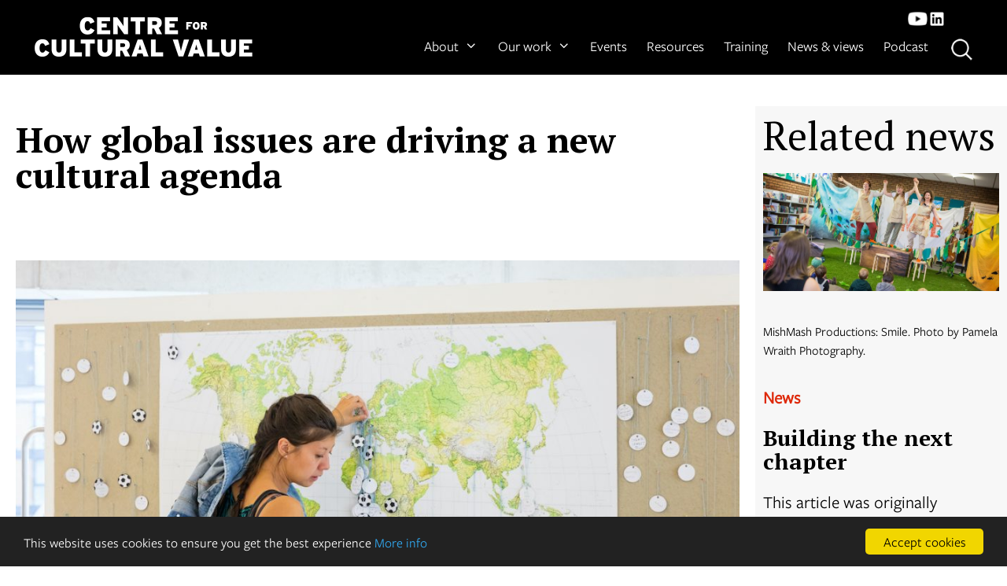

--- FILE ---
content_type: text/html; charset=UTF-8
request_url: https://www.culturalvalue.org.uk/how-global-issues-are-driving-a-new-cultural-agenda/
body_size: 19547
content:
<!DOCTYPE html>
<html lang="en-US">
<head>



<!-- Google Tag Manager -->
<script>(function(w,d,s,l,i){w[l]=w[l]||[];w[l].push({'gtm.start':
new Date().getTime(),event:'gtm.js'});var f=d.getElementsByTagName(s)[0],
j=d.createElement(s),dl=l!='dataLayer'?'&l='+l:'';j.async=true;j.src=
'https://www.googletagmanager.com/gtm.js?id='+i+dl;f.parentNode.insertBefore(j,f);
})(window,document,'script','dataLayer','GTM-TC4LK8J');</script>
<!-- End Google Tag Manager -->

	<meta charset="UTF-8">
	<link rel="profile" href="https://gmpg.org/xfn/11">
	<meta name='robots' content='index, follow, max-image-preview:large, max-snippet:-1, max-video-preview:-1' />
<meta name="viewport" content="width=device-width, initial-scale=1">
	<!-- This site is optimized with the Yoast SEO plugin v26.7 - https://yoast.com/wordpress/plugins/seo/ -->
	<title>How global issues are driving a new cultural agenda - Centre for Cultural Value</title>
	<link rel="canonical" href="https://www.culturalvalue.org.uk/how-global-issues-are-driving-a-new-cultural-agenda/" />
	<meta property="og:locale" content="en_US" />
	<meta property="og:type" content="article" />
	<meta property="og:title" content="How global issues are driving a new cultural agenda - Centre for Cultural Value" />
	<meta property="og:description" content="Maintaining an international perspective and collaborating with global partners will be key to rebuilding the UK’s cultural sector and securing the post-pandemic future.  This article by Ben Walmsley and Franco ... Read more" />
	<meta property="og:url" content="https://www.culturalvalue.org.uk/how-global-issues-are-driving-a-new-cultural-agenda/" />
	<meta property="og:site_name" content="Centre for Cultural Value" />
	<meta property="article:published_time" content="2020-09-04T09:06:27+00:00" />
	<meta property="article:modified_time" content="2020-10-05T10:47:38+00:00" />
	<meta property="og:image" content="https://www.culturalvalue.org.uk/wp-content/uploads/2020/09/Tate-Exchange_Who-Are-Ya_THURS_Dan-Weill-Photography.jpg" />
	<meta property="og:image:width" content="1200" />
	<meta property="og:image:height" content="800" />
	<meta property="og:image:type" content="image/jpeg" />
	<meta name="author" content="wpx_ccv" />
	<meta name="twitter:card" content="summary_large_image" />
	<meta name="twitter:creator" content="@valuingculture" />
	<meta name="twitter:site" content="@valuingculture" />
	<meta name="twitter:label1" content="Written by" />
	<meta name="twitter:data1" content="wpx_ccv" />
	<meta name="twitter:label2" content="Est. reading time" />
	<meta name="twitter:data2" content="5 minutes" />
	<script type="application/ld+json" class="yoast-schema-graph">{"@context":"https://schema.org","@graph":[{"@type":"Article","@id":"https://www.culturalvalue.org.uk/how-global-issues-are-driving-a-new-cultural-agenda/#article","isPartOf":{"@id":"https://www.culturalvalue.org.uk/how-global-issues-are-driving-a-new-cultural-agenda/"},"author":{"name":"wpx_ccv","@id":"https://www.culturalvalue.org.uk/#/schema/person/2232d95c0883cfb1a7592bd25e7712c9"},"headline":"How global issues are driving a new cultural agenda","datePublished":"2020-09-04T09:06:27+00:00","dateModified":"2020-10-05T10:47:38+00:00","mainEntityOfPage":{"@id":"https://www.culturalvalue.org.uk/how-global-issues-are-driving-a-new-cultural-agenda/"},"wordCount":1007,"commentCount":0,"publisher":{"@id":"https://www.culturalvalue.org.uk/#organization"},"image":{"@id":"https://www.culturalvalue.org.uk/how-global-issues-are-driving-a-new-cultural-agenda/#primaryimage"},"thumbnailUrl":"https://www.culturalvalue.org.uk/wp-content/uploads/2020/09/Tate-Exchange_Who-Are-Ya_THURS_Dan-Weill-Photography.jpg","inLanguage":"en-US","potentialAction":[{"@type":"CommentAction","name":"Comment","target":["https://www.culturalvalue.org.uk/how-global-issues-are-driving-a-new-cultural-agenda/#respond"]}]},{"@type":"WebPage","@id":"https://www.culturalvalue.org.uk/how-global-issues-are-driving-a-new-cultural-agenda/","url":"https://www.culturalvalue.org.uk/how-global-issues-are-driving-a-new-cultural-agenda/","name":"How global issues are driving a new cultural agenda - Centre for Cultural Value","isPartOf":{"@id":"https://www.culturalvalue.org.uk/#website"},"primaryImageOfPage":{"@id":"https://www.culturalvalue.org.uk/how-global-issues-are-driving-a-new-cultural-agenda/#primaryimage"},"image":{"@id":"https://www.culturalvalue.org.uk/how-global-issues-are-driving-a-new-cultural-agenda/#primaryimage"},"thumbnailUrl":"https://www.culturalvalue.org.uk/wp-content/uploads/2020/09/Tate-Exchange_Who-Are-Ya_THURS_Dan-Weill-Photography.jpg","datePublished":"2020-09-04T09:06:27+00:00","dateModified":"2020-10-05T10:47:38+00:00","breadcrumb":{"@id":"https://www.culturalvalue.org.uk/how-global-issues-are-driving-a-new-cultural-agenda/#breadcrumb"},"inLanguage":"en-US","potentialAction":[{"@type":"ReadAction","target":["https://www.culturalvalue.org.uk/how-global-issues-are-driving-a-new-cultural-agenda/"]}]},{"@type":"ImageObject","inLanguage":"en-US","@id":"https://www.culturalvalue.org.uk/how-global-issues-are-driving-a-new-cultural-agenda/#primaryimage","url":"https://www.culturalvalue.org.uk/wp-content/uploads/2020/09/Tate-Exchange_Who-Are-Ya_THURS_Dan-Weill-Photography.jpg","contentUrl":"https://www.culturalvalue.org.uk/wp-content/uploads/2020/09/Tate-Exchange_Who-Are-Ya_THURS_Dan-Weill-Photography.jpg","width":1200,"height":800,"caption":"Who Are Ya? Tate Exchange. Dan Weill Photography"},{"@type":"BreadcrumbList","@id":"https://www.culturalvalue.org.uk/how-global-issues-are-driving-a-new-cultural-agenda/#breadcrumb","itemListElement":[{"@type":"ListItem","position":1,"name":"Home","item":"https://www.culturalvalue.org.uk/"},{"@type":"ListItem","position":2,"name":"How global issues are driving a new cultural agenda"}]},{"@type":"WebSite","@id":"https://www.culturalvalue.org.uk/#website","url":"https://www.culturalvalue.org.uk/","name":"Centre for Cultural Value","description":"Centre for Cultural Value","publisher":{"@id":"https://www.culturalvalue.org.uk/#organization"},"potentialAction":[{"@type":"SearchAction","target":{"@type":"EntryPoint","urlTemplate":"https://www.culturalvalue.org.uk/?s={search_term_string}"},"query-input":{"@type":"PropertyValueSpecification","valueRequired":true,"valueName":"search_term_string"}}],"inLanguage":"en-US"},{"@type":"Organization","@id":"https://www.culturalvalue.org.uk/#organization","name":"Centre for Cultural Value","url":"https://www.culturalvalue.org.uk/","logo":{"@type":"ImageObject","inLanguage":"en-US","@id":"https://www.culturalvalue.org.uk/#/schema/logo/image/","url":"https://www.culturalvalue.org.uk/wp-content/uploads/2020/08/ccvlogo2.png","contentUrl":"https://www.culturalvalue.org.uk/wp-content/uploads/2020/08/ccvlogo2.png","width":324,"height":75,"caption":"Centre for Cultural Value"},"image":{"@id":"https://www.culturalvalue.org.uk/#/schema/logo/image/"},"sameAs":["https://x.com/valuingculture","https://www.linkedin.com/company/centre-for-cultural-value","https://www.youtube.com/channel/UCtWHlh00gDmz1jgB8w7XLGQ/featured"]},{"@type":"Person","@id":"https://www.culturalvalue.org.uk/#/schema/person/2232d95c0883cfb1a7592bd25e7712c9","name":"wpx_ccv","image":{"@type":"ImageObject","inLanguage":"en-US","@id":"https://www.culturalvalue.org.uk/#/schema/person/image/","url":"https://secure.gravatar.com/avatar/8cfd4b9ce3be71ec7b34b01e7e091a2650d2ba7ee06feed3e7e9a0616855a6a5?s=96&d=mm&r=g","contentUrl":"https://secure.gravatar.com/avatar/8cfd4b9ce3be71ec7b34b01e7e091a2650d2ba7ee06feed3e7e9a0616855a6a5?s=96&d=mm&r=g","caption":"wpx_ccv"},"sameAs":["http://centreforculturalvalue.co.uk"],"url":"https://www.culturalvalue.org.uk/author/wpx_ccv/"}]}</script>
	<!-- / Yoast SEO plugin. -->


<link href='https://fonts.gstatic.com' crossorigin rel='preconnect' />
<link href='https://fonts.googleapis.com' crossorigin rel='preconnect' />
<link rel="alternate" type="application/rss+xml" title="Centre for Cultural Value &raquo; Feed" href="https://www.culturalvalue.org.uk/feed/" />
<link rel="alternate" type="application/rss+xml" title="Centre for Cultural Value &raquo; Comments Feed" href="https://www.culturalvalue.org.uk/comments/feed/" />
<link rel="alternate" type="text/calendar" title="Centre for Cultural Value &raquo; iCal Feed" href="https://www.culturalvalue.org.uk/eventslist/?ical=1" />
<link rel="alternate" type="application/rss+xml" title="Centre for Cultural Value &raquo; How global issues are driving a new cultural agenda Comments Feed" href="https://www.culturalvalue.org.uk/how-global-issues-are-driving-a-new-cultural-agenda/feed/" />
<link rel="alternate" title="oEmbed (JSON)" type="application/json+oembed" href="https://www.culturalvalue.org.uk/wp-json/oembed/1.0/embed?url=https%3A%2F%2Fwww.culturalvalue.org.uk%2Fhow-global-issues-are-driving-a-new-cultural-agenda%2F" />
<link rel="alternate" title="oEmbed (XML)" type="text/xml+oembed" href="https://www.culturalvalue.org.uk/wp-json/oembed/1.0/embed?url=https%3A%2F%2Fwww.culturalvalue.org.uk%2Fhow-global-issues-are-driving-a-new-cultural-agenda%2F&#038;format=xml" />
<style id='wp-img-auto-sizes-contain-inline-css'>
img:is([sizes=auto i],[sizes^="auto," i]){contain-intrinsic-size:3000px 1500px}
/*# sourceURL=wp-img-auto-sizes-contain-inline-css */
</style>
<link rel='stylesheet' id='pt-cv-public-style-css' href='https://www.culturalvalue.org.uk/wp-content/plugins/content-views-query-and-display-post-page/public/assets/css/cv.css?ver=4.2.1' media='all' />
<link rel='stylesheet' id='pt-cv-public-pro-style-css' href='https://www.culturalvalue.org.uk/wp-content/plugins/pt-content-views-pro/public/assets/css/cvpro.min.css?ver=7.2.2' media='all' />
<link rel='stylesheet' id='generate-fonts-css' href='//fonts.googleapis.com/css?family=PT+Serif:regular,italic,700,700italic' media='all' />
<style id='wp-emoji-styles-inline-css'>

	img.wp-smiley, img.emoji {
		display: inline !important;
		border: none !important;
		box-shadow: none !important;
		height: 1em !important;
		width: 1em !important;
		margin: 0 0.07em !important;
		vertical-align: -0.1em !important;
		background: none !important;
		padding: 0 !important;
	}
/*# sourceURL=wp-emoji-styles-inline-css */
</style>
<link rel='stylesheet' id='wp-block-library-css' href='https://www.culturalvalue.org.uk/wp-includes/css/dist/block-library/style.min.css?ver=6.9' media='all' />
<style id='global-styles-inline-css'>
:root{--wp--preset--aspect-ratio--square: 1;--wp--preset--aspect-ratio--4-3: 4/3;--wp--preset--aspect-ratio--3-4: 3/4;--wp--preset--aspect-ratio--3-2: 3/2;--wp--preset--aspect-ratio--2-3: 2/3;--wp--preset--aspect-ratio--16-9: 16/9;--wp--preset--aspect-ratio--9-16: 9/16;--wp--preset--color--black: #000000;--wp--preset--color--cyan-bluish-gray: #abb8c3;--wp--preset--color--white: #ffffff;--wp--preset--color--pale-pink: #f78da7;--wp--preset--color--vivid-red: #cf2e2e;--wp--preset--color--luminous-vivid-orange: #ff6900;--wp--preset--color--luminous-vivid-amber: #fcb900;--wp--preset--color--light-green-cyan: #7bdcb5;--wp--preset--color--vivid-green-cyan: #00d084;--wp--preset--color--pale-cyan-blue: #8ed1fc;--wp--preset--color--vivid-cyan-blue: #0693e3;--wp--preset--color--vivid-purple: #9b51e0;--wp--preset--color--contrast: var(--contrast);--wp--preset--color--contrast-2: var(--contrast-2);--wp--preset--color--contrast-3: var(--contrast-3);--wp--preset--color--base: var(--base);--wp--preset--color--base-2: var(--base-2);--wp--preset--color--base-3: var(--base-3);--wp--preset--color--accent: var(--accent);--wp--preset--gradient--vivid-cyan-blue-to-vivid-purple: linear-gradient(135deg,rgb(6,147,227) 0%,rgb(155,81,224) 100%);--wp--preset--gradient--light-green-cyan-to-vivid-green-cyan: linear-gradient(135deg,rgb(122,220,180) 0%,rgb(0,208,130) 100%);--wp--preset--gradient--luminous-vivid-amber-to-luminous-vivid-orange: linear-gradient(135deg,rgb(252,185,0) 0%,rgb(255,105,0) 100%);--wp--preset--gradient--luminous-vivid-orange-to-vivid-red: linear-gradient(135deg,rgb(255,105,0) 0%,rgb(207,46,46) 100%);--wp--preset--gradient--very-light-gray-to-cyan-bluish-gray: linear-gradient(135deg,rgb(238,238,238) 0%,rgb(169,184,195) 100%);--wp--preset--gradient--cool-to-warm-spectrum: linear-gradient(135deg,rgb(74,234,220) 0%,rgb(151,120,209) 20%,rgb(207,42,186) 40%,rgb(238,44,130) 60%,rgb(251,105,98) 80%,rgb(254,248,76) 100%);--wp--preset--gradient--blush-light-purple: linear-gradient(135deg,rgb(255,206,236) 0%,rgb(152,150,240) 100%);--wp--preset--gradient--blush-bordeaux: linear-gradient(135deg,rgb(254,205,165) 0%,rgb(254,45,45) 50%,rgb(107,0,62) 100%);--wp--preset--gradient--luminous-dusk: linear-gradient(135deg,rgb(255,203,112) 0%,rgb(199,81,192) 50%,rgb(65,88,208) 100%);--wp--preset--gradient--pale-ocean: linear-gradient(135deg,rgb(255,245,203) 0%,rgb(182,227,212) 50%,rgb(51,167,181) 100%);--wp--preset--gradient--electric-grass: linear-gradient(135deg,rgb(202,248,128) 0%,rgb(113,206,126) 100%);--wp--preset--gradient--midnight: linear-gradient(135deg,rgb(2,3,129) 0%,rgb(40,116,252) 100%);--wp--preset--font-size--small: 13px;--wp--preset--font-size--medium: 20px;--wp--preset--font-size--large: 36px;--wp--preset--font-size--x-large: 42px;--wp--preset--spacing--20: 0.44rem;--wp--preset--spacing--30: 0.67rem;--wp--preset--spacing--40: 1rem;--wp--preset--spacing--50: 1.5rem;--wp--preset--spacing--60: 2.25rem;--wp--preset--spacing--70: 3.38rem;--wp--preset--spacing--80: 5.06rem;--wp--preset--shadow--natural: 6px 6px 9px rgba(0, 0, 0, 0.2);--wp--preset--shadow--deep: 12px 12px 50px rgba(0, 0, 0, 0.4);--wp--preset--shadow--sharp: 6px 6px 0px rgba(0, 0, 0, 0.2);--wp--preset--shadow--outlined: 6px 6px 0px -3px rgb(255, 255, 255), 6px 6px rgb(0, 0, 0);--wp--preset--shadow--crisp: 6px 6px 0px rgb(0, 0, 0);}:where(.is-layout-flex){gap: 0.5em;}:where(.is-layout-grid){gap: 0.5em;}body .is-layout-flex{display: flex;}.is-layout-flex{flex-wrap: wrap;align-items: center;}.is-layout-flex > :is(*, div){margin: 0;}body .is-layout-grid{display: grid;}.is-layout-grid > :is(*, div){margin: 0;}:where(.wp-block-columns.is-layout-flex){gap: 2em;}:where(.wp-block-columns.is-layout-grid){gap: 2em;}:where(.wp-block-post-template.is-layout-flex){gap: 1.25em;}:where(.wp-block-post-template.is-layout-grid){gap: 1.25em;}.has-black-color{color: var(--wp--preset--color--black) !important;}.has-cyan-bluish-gray-color{color: var(--wp--preset--color--cyan-bluish-gray) !important;}.has-white-color{color: var(--wp--preset--color--white) !important;}.has-pale-pink-color{color: var(--wp--preset--color--pale-pink) !important;}.has-vivid-red-color{color: var(--wp--preset--color--vivid-red) !important;}.has-luminous-vivid-orange-color{color: var(--wp--preset--color--luminous-vivid-orange) !important;}.has-luminous-vivid-amber-color{color: var(--wp--preset--color--luminous-vivid-amber) !important;}.has-light-green-cyan-color{color: var(--wp--preset--color--light-green-cyan) !important;}.has-vivid-green-cyan-color{color: var(--wp--preset--color--vivid-green-cyan) !important;}.has-pale-cyan-blue-color{color: var(--wp--preset--color--pale-cyan-blue) !important;}.has-vivid-cyan-blue-color{color: var(--wp--preset--color--vivid-cyan-blue) !important;}.has-vivid-purple-color{color: var(--wp--preset--color--vivid-purple) !important;}.has-black-background-color{background-color: var(--wp--preset--color--black) !important;}.has-cyan-bluish-gray-background-color{background-color: var(--wp--preset--color--cyan-bluish-gray) !important;}.has-white-background-color{background-color: var(--wp--preset--color--white) !important;}.has-pale-pink-background-color{background-color: var(--wp--preset--color--pale-pink) !important;}.has-vivid-red-background-color{background-color: var(--wp--preset--color--vivid-red) !important;}.has-luminous-vivid-orange-background-color{background-color: var(--wp--preset--color--luminous-vivid-orange) !important;}.has-luminous-vivid-amber-background-color{background-color: var(--wp--preset--color--luminous-vivid-amber) !important;}.has-light-green-cyan-background-color{background-color: var(--wp--preset--color--light-green-cyan) !important;}.has-vivid-green-cyan-background-color{background-color: var(--wp--preset--color--vivid-green-cyan) !important;}.has-pale-cyan-blue-background-color{background-color: var(--wp--preset--color--pale-cyan-blue) !important;}.has-vivid-cyan-blue-background-color{background-color: var(--wp--preset--color--vivid-cyan-blue) !important;}.has-vivid-purple-background-color{background-color: var(--wp--preset--color--vivid-purple) !important;}.has-black-border-color{border-color: var(--wp--preset--color--black) !important;}.has-cyan-bluish-gray-border-color{border-color: var(--wp--preset--color--cyan-bluish-gray) !important;}.has-white-border-color{border-color: var(--wp--preset--color--white) !important;}.has-pale-pink-border-color{border-color: var(--wp--preset--color--pale-pink) !important;}.has-vivid-red-border-color{border-color: var(--wp--preset--color--vivid-red) !important;}.has-luminous-vivid-orange-border-color{border-color: var(--wp--preset--color--luminous-vivid-orange) !important;}.has-luminous-vivid-amber-border-color{border-color: var(--wp--preset--color--luminous-vivid-amber) !important;}.has-light-green-cyan-border-color{border-color: var(--wp--preset--color--light-green-cyan) !important;}.has-vivid-green-cyan-border-color{border-color: var(--wp--preset--color--vivid-green-cyan) !important;}.has-pale-cyan-blue-border-color{border-color: var(--wp--preset--color--pale-cyan-blue) !important;}.has-vivid-cyan-blue-border-color{border-color: var(--wp--preset--color--vivid-cyan-blue) !important;}.has-vivid-purple-border-color{border-color: var(--wp--preset--color--vivid-purple) !important;}.has-vivid-cyan-blue-to-vivid-purple-gradient-background{background: var(--wp--preset--gradient--vivid-cyan-blue-to-vivid-purple) !important;}.has-light-green-cyan-to-vivid-green-cyan-gradient-background{background: var(--wp--preset--gradient--light-green-cyan-to-vivid-green-cyan) !important;}.has-luminous-vivid-amber-to-luminous-vivid-orange-gradient-background{background: var(--wp--preset--gradient--luminous-vivid-amber-to-luminous-vivid-orange) !important;}.has-luminous-vivid-orange-to-vivid-red-gradient-background{background: var(--wp--preset--gradient--luminous-vivid-orange-to-vivid-red) !important;}.has-very-light-gray-to-cyan-bluish-gray-gradient-background{background: var(--wp--preset--gradient--very-light-gray-to-cyan-bluish-gray) !important;}.has-cool-to-warm-spectrum-gradient-background{background: var(--wp--preset--gradient--cool-to-warm-spectrum) !important;}.has-blush-light-purple-gradient-background{background: var(--wp--preset--gradient--blush-light-purple) !important;}.has-blush-bordeaux-gradient-background{background: var(--wp--preset--gradient--blush-bordeaux) !important;}.has-luminous-dusk-gradient-background{background: var(--wp--preset--gradient--luminous-dusk) !important;}.has-pale-ocean-gradient-background{background: var(--wp--preset--gradient--pale-ocean) !important;}.has-electric-grass-gradient-background{background: var(--wp--preset--gradient--electric-grass) !important;}.has-midnight-gradient-background{background: var(--wp--preset--gradient--midnight) !important;}.has-small-font-size{font-size: var(--wp--preset--font-size--small) !important;}.has-medium-font-size{font-size: var(--wp--preset--font-size--medium) !important;}.has-large-font-size{font-size: var(--wp--preset--font-size--large) !important;}.has-x-large-font-size{font-size: var(--wp--preset--font-size--x-large) !important;}
/*# sourceURL=global-styles-inline-css */
</style>

<style id='classic-theme-styles-inline-css'>
/*! This file is auto-generated */
.wp-block-button__link{color:#fff;background-color:#32373c;border-radius:9999px;box-shadow:none;text-decoration:none;padding:calc(.667em + 2px) calc(1.333em + 2px);font-size:1.125em}.wp-block-file__button{background:#32373c;color:#fff;text-decoration:none}
/*# sourceURL=/wp-includes/css/classic-themes.min.css */
</style>
<link rel='stylesheet' id='wp-components-css' href='https://www.culturalvalue.org.uk/wp-includes/css/dist/components/style.min.css?ver=6.9' media='all' />
<link rel='stylesheet' id='wp-preferences-css' href='https://www.culturalvalue.org.uk/wp-includes/css/dist/preferences/style.min.css?ver=6.9' media='all' />
<link rel='stylesheet' id='wp-block-editor-css' href='https://www.culturalvalue.org.uk/wp-includes/css/dist/block-editor/style.min.css?ver=6.9' media='all' />
<link rel='stylesheet' id='popup-maker-block-library-style-css' href='https://www.culturalvalue.org.uk/wp-content/plugins/popup-maker/dist/packages/block-library-style.css?ver=dbea705cfafe089d65f1' media='all' />
<link rel='stylesheet' id='generate-style-css' href='https://www.culturalvalue.org.uk/wp-content/themes/generatepress/assets/css/all.min.css?ver=3.6.1' media='all' />
<style id='generate-style-inline-css'>
body{background-color:#ffffff;color:#000000;}a{color:#000000;}a:hover, a:focus, a:active{color:#000000;}body .grid-container{max-width:1450px;}.wp-block-group__inner-container{max-width:1450px;margin-left:auto;margin-right:auto;}:root{--contrast:#222222;--contrast-2:#575760;--contrast-3:#b2b2be;--base:#f0f0f0;--base-2:#f7f8f9;--base-3:#ffffff;--accent:#1e73be;}:root .has-contrast-color{color:var(--contrast);}:root .has-contrast-background-color{background-color:var(--contrast);}:root .has-contrast-2-color{color:var(--contrast-2);}:root .has-contrast-2-background-color{background-color:var(--contrast-2);}:root .has-contrast-3-color{color:var(--contrast-3);}:root .has-contrast-3-background-color{background-color:var(--contrast-3);}:root .has-base-color{color:var(--base);}:root .has-base-background-color{background-color:var(--base);}:root .has-base-2-color{color:var(--base-2);}:root .has-base-2-background-color{background-color:var(--base-2);}:root .has-base-3-color{color:var(--base-3);}:root .has-base-3-background-color{background-color:var(--base-3);}:root .has-accent-color{color:var(--accent);}:root .has-accent-background-color{background-color:var(--accent);}body, button, input, select, textarea{font-family:-apple-system, system-ui, BlinkMacSystemFont, "Segoe UI", Helvetica, Arial, sans-serif, "Apple Color Emoji", "Segoe UI Emoji", "Segoe UI Symbol";font-weight:100;font-size:22px;}body{line-height:1.5;}.entry-content > [class*="wp-block-"]:not(:last-child):not(.wp-block-heading){margin-bottom:1.5em;}.main-title{font-size:45px;}.main-navigation .main-nav ul ul li a{font-size:14px;}.sidebar .widget, .footer-widgets .widget{font-size:17px;}h1{font-family:"PT Serif", serif;font-weight:bold;font-size:60px;line-height:1em;}h2{font-family:"PT Serif", serif;font-weight:300;font-size:50px;line-height:1.1em;}h3{font-size:28px;}h4{font-size:inherit;}h5{font-size:inherit;}@media (max-width:768px){.main-title{font-size:30px;}h1{font-size:30px;}h2{font-size:25px;}}.top-bar{background-color:#636363;color:#ffffff;}.top-bar a{color:#ffffff;}.top-bar a:hover{color:#303030;}.site-header{background-color:#ffffff;color:#3a3a3a;}.site-header a{color:#3a3a3a;}.main-title a,.main-title a:hover{color:#222222;}.site-description{color:#757575;}.main-navigation,.main-navigation ul ul{background-color:#222222;}.main-navigation .main-nav ul li a, .main-navigation .menu-toggle, .main-navigation .menu-bar-items{color:#ffffff;}.main-navigation .main-nav ul li:not([class*="current-menu-"]):hover > a, .main-navigation .main-nav ul li:not([class*="current-menu-"]):focus > a, .main-navigation .main-nav ul li.sfHover:not([class*="current-menu-"]) > a, .main-navigation .menu-bar-item:hover > a, .main-navigation .menu-bar-item.sfHover > a{color:#ffffff;background-color:#3f3f3f;}button.menu-toggle:hover,button.menu-toggle:focus,.main-navigation .mobile-bar-items a,.main-navigation .mobile-bar-items a:hover,.main-navigation .mobile-bar-items a:focus{color:#ffffff;}.main-navigation .main-nav ul li[class*="current-menu-"] > a{color:#ffffff;background-color:#3f3f3f;}.navigation-search input[type="search"],.navigation-search input[type="search"]:active, .navigation-search input[type="search"]:focus, .main-navigation .main-nav ul li.search-item.active > a, .main-navigation .menu-bar-items .search-item.active > a{color:#ffffff;background-color:#3f3f3f;}.main-navigation ul ul{background-color:#3f3f3f;}.main-navigation .main-nav ul ul li a{color:#ffffff;}.main-navigation .main-nav ul ul li:not([class*="current-menu-"]):hover > a,.main-navigation .main-nav ul ul li:not([class*="current-menu-"]):focus > a, .main-navigation .main-nav ul ul li.sfHover:not([class*="current-menu-"]) > a{color:#ffffff;background-color:#4f4f4f;}.main-navigation .main-nav ul ul li[class*="current-menu-"] > a{color:#ffffff;background-color:#4f4f4f;}.separate-containers .inside-article, .separate-containers .comments-area, .separate-containers .page-header, .one-container .container, .separate-containers .paging-navigation, .inside-page-header{background-color:#ffffff;}.entry-meta{color:#595959;}.entry-meta a{color:#595959;}.entry-meta a:hover{color:#1e73be;}.sidebar .widget{background-color:#ffffff;}.sidebar .widget .widget-title{color:#000000;}.footer-widgets{background-color:#ffffff;}.footer-widgets .widget-title{color:#000000;}.site-info{color:#ffffff;background-color:#222222;}.site-info a{color:#ffffff;}.site-info a:hover{color:#606060;}.footer-bar .widget_nav_menu .current-menu-item a{color:#606060;}input[type="text"],input[type="email"],input[type="url"],input[type="password"],input[type="search"],input[type="tel"],input[type="number"],textarea,select{color:#666666;background-color:#fafafa;border-color:#cccccc;}input[type="text"]:focus,input[type="email"]:focus,input[type="url"]:focus,input[type="password"]:focus,input[type="search"]:focus,input[type="tel"]:focus,input[type="number"]:focus,textarea:focus,select:focus{color:#666666;background-color:#ffffff;border-color:#bfbfbf;}button,html input[type="button"],input[type="reset"],input[type="submit"],a.button,a.wp-block-button__link:not(.has-background){color:#ffffff;background-color:#666666;}button:hover,html input[type="button"]:hover,input[type="reset"]:hover,input[type="submit"]:hover,a.button:hover,button:focus,html input[type="button"]:focus,input[type="reset"]:focus,input[type="submit"]:focus,a.button:focus,a.wp-block-button__link:not(.has-background):active,a.wp-block-button__link:not(.has-background):focus,a.wp-block-button__link:not(.has-background):hover{color:#ffffff;background-color:#3f3f3f;}a.generate-back-to-top{background-color:rgba( 0,0,0,0.4 );color:#ffffff;}a.generate-back-to-top:hover,a.generate-back-to-top:focus{background-color:rgba( 0,0,0,0.6 );color:#ffffff;}:root{--gp-search-modal-bg-color:var(--base-3);--gp-search-modal-text-color:var(--contrast);--gp-search-modal-overlay-bg-color:rgba(0,0,0,0.2);}@media (max-width:768px){.main-navigation .menu-bar-item:hover > a, .main-navigation .menu-bar-item.sfHover > a{background:none;color:#ffffff;}}.inside-top-bar{padding:10px;}.inside-header{padding:40px;}.site-main .wp-block-group__inner-container{padding:40px;}.entry-content .alignwide, body:not(.no-sidebar) .entry-content .alignfull{margin-left:-40px;width:calc(100% + 80px);max-width:calc(100% + 80px);}.rtl .menu-item-has-children .dropdown-menu-toggle{padding-left:20px;}.rtl .main-navigation .main-nav ul li.menu-item-has-children > a{padding-right:20px;}.site-info{padding:20px;}@media (max-width:768px){.separate-containers .inside-article, .separate-containers .comments-area, .separate-containers .page-header, .separate-containers .paging-navigation, .one-container .site-content, .inside-page-header{padding:30px;}.site-main .wp-block-group__inner-container{padding:30px;}.site-info{padding-right:10px;padding-left:10px;}.entry-content .alignwide, body:not(.no-sidebar) .entry-content .alignfull{margin-left:-30px;width:calc(100% + 60px);max-width:calc(100% + 60px);}}.one-container .sidebar .widget{padding:0px;}/* End cached CSS */@media (max-width:768px){.main-navigation .menu-toggle,.main-navigation .mobile-bar-items,.sidebar-nav-mobile:not(#sticky-placeholder){display:block;}.main-navigation ul,.gen-sidebar-nav{display:none;}[class*="nav-float-"] .site-header .inside-header > *{float:none;clear:both;}}
/*# sourceURL=generate-style-inline-css */
</style>
<link rel='stylesheet' id='generate-font-icons-css' href='https://www.culturalvalue.org.uk/wp-content/themes/generatepress/assets/css/components/font-icons.min.css?ver=3.6.1' media='all' />
<link rel='stylesheet' id='generate-child-css' href='https://www.culturalvalue.org.uk/wp-content/themes/generatepress_child/style.css?ver=1719320367' media='all' />
<link rel='stylesheet' id='popup-maker-site-css' href='//www.culturalvalue.org.uk/wp-content/uploads/pum/pum-site-styles.css?generated=1755345964&#038;ver=1.21.5' media='all' />
<script src="https://www.culturalvalue.org.uk/wp-includes/js/jquery/jquery.min.js?ver=3.7.1" id="jquery-core-js"></script>
<script src="https://www.culturalvalue.org.uk/wp-includes/js/jquery/jquery-migrate.min.js?ver=3.4.1" id="jquery-migrate-js"></script>
<script></script><link rel="https://api.w.org/" href="https://www.culturalvalue.org.uk/wp-json/" /><link rel="alternate" title="JSON" type="application/json" href="https://www.culturalvalue.org.uk/wp-json/wp/v2/posts/574" /><link rel="EditURI" type="application/rsd+xml" title="RSD" href="https://www.culturalvalue.org.uk/xmlrpc.php?rsd" />
<meta name="generator" content="WordPress 6.9" />
<link rel='shortlink' href='https://www.culturalvalue.org.uk/?p=574' />
<meta name="tec-api-version" content="v1"><meta name="tec-api-origin" content="https://www.culturalvalue.org.uk"><link rel="alternate" href="https://www.culturalvalue.org.uk/wp-json/tribe/events/v1/" /><link rel="pingback" href="https://www.culturalvalue.org.uk/xmlrpc.php">
<style>.recentcomments a{display:inline !important;padding:0 !important;margin:0 !important;}</style><meta name="generator" content="Powered by WPBakery Page Builder - drag and drop page builder for WordPress."/>
<link rel="icon" href="https://www.culturalvalue.org.uk/wp-content/uploads/2020/08/favicon.png" sizes="32x32" />
<link rel="icon" href="https://www.culturalvalue.org.uk/wp-content/uploads/2020/08/favicon.png" sizes="192x192" />
<link rel="apple-touch-icon" href="https://www.culturalvalue.org.uk/wp-content/uploads/2020/08/favicon.png" />
<meta name="msapplication-TileImage" content="https://www.culturalvalue.org.uk/wp-content/uploads/2020/08/favicon.png" />
<noscript><style> .wpb_animate_when_almost_visible { opacity: 1; }</style></noscript>	

	
	<!--
/**
* @license
* MyFonts Webfont Build ID 307551
* 
* The fonts listed in this notice are subject to the End User License
* Agreement(s) entered into by the website owner. All other parties are 
* explicitly restricted from using the Licensed Webfonts(s).
* 
* You may obtain a valid license from one of MyFonts official sites.
* http://www.fonts.com
* http://www.myfonts.com
* http://www.linotype.com
*
*/
-->
<link rel="stylesheet" type="text/css" href="/fonts/MyFontsWebfontsKit.css">




    
<!-- Begin Cookie Consent plugin by Silktide - http://silktide.com/cookieconsent -->
<script type="text/javascript">
    window.cookieconsent_options = {"message":"This website uses cookies to ensure you get the best experience","dismiss":"Accept cookies","learnMore":"More info","link":"https://www.culturalvalue.org.uk/privacy/","theme":"dark-bottom"};
</script>

<script type="text/javascript" src="//cdnjs.cloudflare.com/ajax/libs/cookieconsent2/1.0.10/cookieconsent.min.js"></script>
<!-- End Cookie Consent plugin -->

<!-- Hotjar Tracking Code for https://www.culturehive.co.uk/cultural-value-resources/ -->
<script>
    (function(h,o,t,j,a,r){
        h.hj=h.hj||function(){(h.hj.q=h.hj.q||[]).push(arguments)};
        h._hjSettings={hjid:3468788,hjsv:6};
        a=o.getElementsByTagName('head')[0];
        r=o.createElement('script');r.async=1;
        r.src=t+h._hjSettings.hjid+j+h._hjSettings.hjsv;
        a.appendChild(r);
    })(window,document,'https://static.hotjar.com/c/hotjar-','.js?sv=');
</script>
</head>

<body class="wp-singular post-template-default single single-post postid-574 single-format-standard wp-custom-logo wp-embed-responsive wp-theme-generatepress wp-child-theme-generatepress_child tribe-no-js no-sidebar nav-float-right separate-containers fluid-header active-footer-widgets-3 header-aligned-left dropdown-hover featured-image-active wpb-js-composer js-comp-ver-8.7.2 vc_responsive" itemtype="https://schema.org/Blog" itemscope>

<!-- Google Tag Manager (noscript) -->
<noscript><iframe src="https://www.googletagmanager.com/ns.html?id=GTM-TC4LK8J"
height="0" width="0" style="display:none;visibility:hidden"></iframe></noscript>
<!-- End Google Tag Manager (noscript) -->

<div id="searcher" style="height:100vh; width:100%; background-color:#1CBB30; display:none; position:absolute; z-index:10000;">

<div style="float:right; margin-top:30px; margin-right:80px;"><a href="#" onclick="showSearch();"><img src="/wp-content/uploads/2020/08/crosser.png" alt="close search"></a></div>

<div style="position:absolute; top:50%; width:100%; text-align:center;">
<div style="margin-right:auto; margin-left:auto; width:500px;">
<form action="/"  method="get" >

 <input type="text" id="s" name="s"  placeholder="Search Centre for Cultural Value" class="signupbox" style="width:400px;">
 <input type="submit" id="mysearcher" value="" aria-label="search" alt="search" class="signupsubmit" style="display:inline; margin:0px !important; padding:0px !important;  background: url('/wp-content/uploads/2020/08/searcher2-1.png');
    border: 0;
    height: 43px;
    width: 40px;
	background-color:transparent !important;
	border:0px !important;

	
	">
</form>


</div>

</div>


</div>






<div id="wholecontainer">
	<a class="screen-reader-text skip-link" href="#content" title="Skip to content">Skip to content</a>	
	
				
	<div id="socialcontainer">
<div id="socialmedia"  class="inside-header grid-container grid-parent">

<a href="https://www.youtube.com/channel/UCtWHlh00gDmz1jgB8w7XLGQ/featured" target="_blank"><img src="/wp-content/uploads/2020/10/youtube.png" style="height:18px;" alt="YouTube"></a>
<a href="https://www.linkedin.com/company/centre-for-cultural-value" target="_blank"><img src="/wp-content/uploads/2020/10/linkediin.png" style="height:18px;" alt="LinkedIn"></a>
</div>
					</div>
					
					
					
					

					

			<header class="site-header" id="masthead" aria-label="Site"  itemtype="https://schema.org/WPHeader" itemscope>
			<div class="inside-header grid-container grid-parent">
				<div class="site-logo">
					<a href="https://www.culturalvalue.org.uk/" rel="home">
						<img  class="header-image is-logo-image" alt="Centre for Cultural Value" src="https://www.culturalvalue.org.uk/wp-content/uploads/2020/08/cropped-ccvlogo2.png" />
					</a>
				</div>		<nav class="main-navigation sub-menu-right" id="site-navigation" aria-label="Primary"  itemtype="https://schema.org/SiteNavigationElement" itemscope>
			<div class="inside-navigation grid-container grid-parent">
								<button class="menu-toggle" aria-controls="primary-menu" aria-expanded="false">
					<span class="mobile-menu">Menu</span>				</button>
				<div id="primary-menu" class="main-nav"><ul id="menu-ccv" class=" menu sf-menu"><li id="menu-item-53" class="menu-item menu-item-type-post_type menu-item-object-page menu-item-has-children menu-item-53"><a href="https://www.culturalvalue.org.uk/about/">About<span role="presentation" class="dropdown-menu-toggle"></span></a>
<ul class="sub-menu">
	<li id="menu-item-829" class="menu_click menu-item menu-item-type-post_type menu-item-object-page menu-item-829"><a href="https://www.culturalvalue.org.uk/about/">Introduction</a></li>
	<li id="menu-item-335" class="menu_click menu-item menu-item-type-post_type menu-item-object-page menu-item-335"><a href="https://www.culturalvalue.org.uk/the-team/">Team</a></li>
	<li id="menu-item-338" class="menu_click menu-item menu-item-type-post_type menu-item-object-page menu-item-338"><a href="https://www.culturalvalue.org.uk/background/">Background</a></li>
	<li id="menu-item-345" class="menu_click menu-item menu-item-type-post_type menu-item-object-page menu-item-345"><a href="https://www.culturalvalue.org.uk/partners/">Partners</a></li>
	<li id="menu-item-9059" class="menu-item menu-item-type-post_type menu-item-object-page menu-item-9059"><a href="https://www.culturalvalue.org.uk/our-impact/">Our impact</a></li>
	<li id="menu-item-734" class="menu_click menu-item menu-item-type-post_type menu-item-object-page menu-item-734"><a href="https://www.culturalvalue.org.uk/about/contact-us/">Contact us</a></li>
</ul>
</li>
<li id="menu-item-52" class="menu-item menu-item-type-post_type menu-item-object-page menu-item-has-children menu-item-52"><a href="https://www.culturalvalue.org.uk/our-work/">Our work<span role="presentation" class="dropdown-menu-toggle"></span></a>
<ul class="sub-menu">
	<li id="menu-item-830" class="menu-item menu-item-type-post_type menu-item-object-page menu-item-830"><a href="https://www.culturalvalue.org.uk/our-work/">Introduction</a></li>
	<li id="menu-item-618" class="menu-item menu-item-type-post_type menu-item-object-page menu-item-has-children menu-item-618"><a href="https://www.culturalvalue.org.uk/research/">Research<span role="presentation" class="dropdown-menu-toggle"></span></a>
	<ul class="sub-menu">
		<li id="menu-item-8730" class="menu-item menu-item-type-custom menu-item-object-custom menu-item-8730"><a href="https://www.culturehive.co.uk/cultural-value-resources/?type=research">Research digests</a></li>
		<li id="menu-item-8731" class="menu-item menu-item-type-custom menu-item-object-custom menu-item-8731"><a href="https://www.culturehive.co.uk/research-and-evaluation-practice/">Research practice</a></li>
		<li id="menu-item-8732" class="menu-item menu-item-type-custom menu-item-object-custom menu-item-8732"><a href="https://www.culturalvalue.org.uk/collaborative-research/">Collaborative research</a></li>
		<li id="menu-item-8733" class="menu-item menu-item-type-custom menu-item-object-custom menu-item-8733"><a href="https://www.culturalvalue.org.uk/the-team/covid-19-research-project/">Covid-19 research</a></li>
		<li id="menu-item-2380" class="menu-item menu-item-type-post_type menu-item-object-page menu-item-2380"><a href="https://www.culturalvalue.org.uk/our-work/making-data-work/">Making data work</a></li>
	</ul>
</li>
	<li id="menu-item-372" class="menu-item menu-item-type-post_type menu-item-object-page menu-item-has-children menu-item-372"><a href="https://www.culturalvalue.org.uk/our-work/evaluation/">Evaluation<span role="presentation" class="dropdown-menu-toggle"></span></a>
	<ul class="sub-menu">
		<li id="menu-item-3398" class="menu-item menu-item-type-post_type menu-item-object-page menu-item-3398"><a href="https://www.culturalvalue.org.uk/our-work/evaluation/evaluation-principles/">Evaluation Principles</a></li>
		<li id="menu-item-7122" class="menu-item menu-item-type-post_type menu-item-object-page menu-item-7122"><a href="https://www.culturalvalue.org.uk/evaluation-arts-culture-heritage-online-course/">Online evaluation training</a></li>
		<li id="menu-item-8734" class="menu-item menu-item-type-custom menu-item-object-custom menu-item-8734"><a href="https://www.culturehive.co.uk/evaluation-learning-space/">Evaluation Learning Space</a></li>
		<li id="menu-item-8735" class="menu-item menu-item-type-custom menu-item-object-custom menu-item-8735"><a href="https://www.culturehive.co.uk/research-and-evaluation-practice/">Evaluation practice</a></li>
	</ul>
</li>
	<li id="menu-item-373" class="menu-item menu-item-type-post_type menu-item-object-page menu-item-373"><a href="https://www.culturalvalue.org.uk/our-work/policy/">Policy</a></li>
	<li id="menu-item-5633" class="menu-item menu-item-type-post_type menu-item-object-page menu-item-5633"><a href="https://www.culturalvalue.org.uk/our-work/failspace/">FailSpace</a></li>
</ul>
</li>
<li id="menu-item-490" class="menu-item menu-item-type-post_type menu-item-object-page menu-item-490"><a href="https://www.culturalvalue.org.uk/events/">Events</a></li>
<li id="menu-item-1828" class="menu-item menu-item-type-custom menu-item-object-custom menu-item-1828"><a href="https://www.culturehive.co.uk/cultural-value-resources/">Resources</a></li>
<li id="menu-item-8736" class="menu-item menu-item-type-custom menu-item-object-custom menu-item-8736"><a href="https://www.culturalvalue.org.uk/evaluation-arts-culture-heritage-online-course/">Training</a></li>
<li id="menu-item-48" class="menu-item menu-item-type-post_type menu-item-object-page menu-item-48"><a href="https://www.culturalvalue.org.uk/news-views/">News &#038; views</a></li>
<li id="menu-item-2295" class="menu-item menu-item-type-post_type menu-item-object-page menu-item-2295"><a href="https://www.culturalvalue.org.uk/reflecting-value/">Podcast</a></li>
<li class="menu-item"><a href="#" onclick="showSearch()"><img src="https://www.culturalvalue.org.uk/wp-content/uploads/2020/08/searcher2.png" alt="search" style="width:35px;"></a></li></ul></div>			</div>
		</nav>
					</div>
		</header>
		
	<div id="page" class="hfeed site grid-container container grid-parent">
				<div id="content" class="site-content">
			
	<div id="primary" class="content-area grid-parent mobile-grid-100 grid-100 tablet-grid-100">
	
	<div class="newsintro" >
	
<!-- Grid column -->
<div class="grid-parent grid-75 tablet-grid-100 mobile-grid-100 newsintro2" style="padding:20px;" >

	<h1 >How global issues are driving a new cultural agenda</h1><br><br>
	
	 <img width="1024" height="683" src="https://www.culturalvalue.org.uk/wp-content/uploads/2020/09/Tate-Exchange_Who-Are-Ya_THURS_Dan-Weill-Photography-1024x683.jpg" class="attachment-large size-large wp-post-image" alt="Woman pins a football to a world map" decoding="async" fetchpriority="high" srcset="https://www.culturalvalue.org.uk/wp-content/uploads/2020/09/Tate-Exchange_Who-Are-Ya_THURS_Dan-Weill-Photography-1024x683.jpg 1024w, https://www.culturalvalue.org.uk/wp-content/uploads/2020/09/Tate-Exchange_Who-Are-Ya_THURS_Dan-Weill-Photography-540x360.jpg 540w, https://www.culturalvalue.org.uk/wp-content/uploads/2020/09/Tate-Exchange_Who-Are-Ya_THURS_Dan-Weill-Photography-768x512.jpg 768w, https://www.culturalvalue.org.uk/wp-content/uploads/2020/09/Tate-Exchange_Who-Are-Ya_THURS_Dan-Weill-Photography.jpg 1200w" sizes="(max-width: 1024px) 100vw, 1024px" />	
	<div class="eventdater">
		<p><strong>Maintaining an international perspective and collaborating with global partners will be key to rebuilding the UK’s cultural sector and securing the post-pandemic future. </strong></p>
<p><em>This article by Ben Walmsley and Franco Bianchini was first published in <a href="https://www.artsprofessional.co.uk/magazine/article/how-global-issues-are-driving-new-cultural-agenda">Arts Professional on 3 September</a>.</em></p>
<p>The diverse range of global policy responses aimed at protecting the cultural sector from the immediate impacts of Covid-19 have highlighted once again how differently arts and culture are regarded and invested in around the world. The spectrum ranges from the rapid, generous interventions of Germany at one end to the laissez-faire USA response at the other. As often, the UK falls somewhere in the middle: arguably late and poorly targeted, but ultimately significant, at least in financial terms.</p>
<p>These national interventions were aided or hindered by existing policy structures. For example, Germany’s dedicated artist social security scheme offered extensive support for cultural workers by automatically enrolling artists working in short-term and/or low-earning employment and fixing contributions for new career entrants.</p>
<p><strong>Impact and opportunity</strong><br />
Some of the pandemic’s immediate as well as longer-term impacts on the UK’s cultural sector are already leaving their mark. For example, we have observed the sector’s dependence on emergency funds to avoid collapse, a particularly profound impact on freelance artists and mid-scale cultural organisations, and the growing risk of exclusion for people facing educational, cultural and economic poverty.</p>
<p>These impacts are likely to shrink the sector’s size (and therefore its significant cultural, social and economic contributions) and are almost certain to exacerbate the existing inequalities in cultural production and engagement. These effects could have been mitigated in the UK if we had a more nuanced social security system or even some sort of universal income for artists, and if the arts and culture had already been less exclusionary.</p>
<p>However, like most crises, this pandemic has opened-up significant opportunities for change. The potential for the rapid development of creative technologies is beginning to be realised as organisations have migrated online. A classic example is the National Theatre, which adjusted its philosophy of creating theatre for collective enjoyment by streaming for the first time into people’s homes, whilst augmenting its Immersive Storytelling Studio with virtual reality. During the lockdown we also witnessed a huge surge in everyday creativity and appreciated how arts and culture could bring households together and lift spirits.</p>
<p>We saw the emergence of new business models as some cultural organisations across the UK opened-up their venues as community centres and reconnected with their neighbourhoods in ever more creative ways. Mold’s Theatr Clwyd, for example, employed more than 20 freelance artists to develop work with young people while delivering food to the local community. We also observed the continued growth of the culture, health and wellbeing agenda, which represents a dangerous instrumentality to some and mainstream recognition of the positive social impacts of arts and culture to others. Many cultural workers and researchers are hoping that some of these changes will endure and that the sector won’t just spring back to its status quo.</p>
<p><strong>A new agenda</strong><br />
An international research perspective can help sketch out a new agenda for cultural policy and practice. We are likely to see a stronger focus on cultural interventions, including community arts and library projects, which can help reduce social exclusion and digital divides, and contribute to re-skilling, as part of the response to rising unemployment. Likewise, projects that can help deal with the psychological and social traumas produced by the pandemic are likely to attract funding. Co-creative and participatory arts activities are classic examples.</p>
<p>Another global issue impacting on a new cultural agenda is the greater recognition of the impact of the pandemic on marginalised groups, underscored by the Black Lives Matter movements. We should therefore expect to see a growth in inclusive, multicultural and intercultural projects and further diversification of funding streams. This shift might well incorporate a more holistic, democratic and ‘curative’ approach to urban regeneration, which will try to square the circle between continuing to create jobs and wealth, while at the same time improving air quality and helping deal with the issues of loneliness, anxiety and depression.</p>
<p><strong>The demise of the big city?</strong><br />
Some contributions to the debate suggest that as a result of the pandemic we could see a migration to smaller towns and cities, and, therefore, a renaissance of cultural projects in these places. Large cities might increasingly come under attack by various political forces across the globe for being harmful, unhealthy, unpatriotic, too permissive and chaotic. In response we are likely to see the emergence of new forms of co-operation between cities and their rural hinterlands. The ‘smart city’ agenda will probably acquire even greater prominence, bringing with it new issues of democratic control and governance.</p>
<p>On a more operational level we are sure to see a remodelling of cultural venues and spaces and, of course, an explosion of outdoor arts and culture as part of a rethinking of planning regulations to offer more public space to retail, cultural, eating, drinking and other social activities. The arts-sport collaboration agenda might well benefit from this evolution too. Indeed we are already seeing investment in inner-city parks and the further broadening and blurring of cultural parameters in the programmes emerging from Coventry 2021 and Leeds 2023. This is likely to play out in a sharper evaluation focus on social impacts, including once again culture, health and wellbeing, and a possible de-prioritisation of traditionally defined economic impacts.</p>
<p>For good and ill, the impacts of the Covid-19 pandemic are here to stay. As we face this historic crisis, it is more important than ever that we maintain an international perspective and collaborate with our global partners to secure a positive future for the arts, culture and heritage.</p>
<p>Ben Walmsley is Professor of Cultural Engagement at the University of Leeds and Director of the Centre for Cultural Value. Franco Bianchini is an Associate Director of the Centre for Cultural Value.</p>
<p><em>Image: Who Are Ya? Tate Exchange, Dan Weil Photography</em></p>
	</div>
	<div style="clear:both;"></div>
	
	
	
	
	
	
</div>
<!-- Grid column -->
<div class="grid-parent grid-25 tablet-grid-100 mobile-grid-100" style="background-color:#F7F7F7; padding:10px;">

<h2>Related news</h2>
	<div class="pt-cv-wrapper"><div class="pt-cv-view pt-cv-grid pt-cv-colsys pt-cv-same-height" id="pt-cv-view-f4a20b169c"><div data-id="pt-cv-page-1" class="pt-cv-page" data-cvc="1" data-cvct="1" data-cvcm="1"><div class="col-md-12 col-sm-12 col-xs-12 pt-cv-content-item pt-cv-1-col"  data-pid="9423"><div class='pt-cv-ifield'><a href="https://www.culturalvalue.org.uk/building-the-next-chapter/" class="_self pt-cv-href-thumbnail pt-cv-thumb-default cvplbd cvp-responsive-image img-none" target="_self" data-iw="700" data-ih="350"><img width="669" height="350" src="https://www.culturalvalue.org.uk/wp-content/uploads/2026/01/MishMash-Productions-Smile-1200x628-1-669x350.jpg" class="pt-cv-thumbnail img-none skip-lazy " alt="Three performers stood on stools and a chest holding hands with their arms in the air. They are performing a children&#039;s show in a library. Children are sat on the floor watching the performance." decoding="async" /></a><div style='margin-top:0px; padding-top:10px; height:60px; font-size:16px;' class='capt'>MishMash Productions: Smile. Photo by Pamela Wraith Photography.</div>
<div class="pt-cv-ctf-list" data-cvc="1"><div class="col-md-12 pt-cv-ctf-column"><div class="pt-cv-custom-fields pt-cv-ctf-type"><div class="pt-cv-ctf-value">News</div></div></div></div>
<h4 class="pt-cv-title"><a href="https://www.culturalvalue.org.uk/building-the-next-chapter/" class="_self cvplbd" target="_self" data-iw="700" data-ih="350">Building the next chapter</a></h4>
<div class="pt-cv-content">This article was originally published by Arts Professional, January 2026. Stephen Dobson and Liz Harrop share more about the Centre's ...</div></div></div>
<div class="col-md-12 col-sm-12 col-xs-12 pt-cv-content-item pt-cv-1-col"  data-pid="9403"><div class='pt-cv-ifield'><a href="https://www.culturalvalue.org.uk/empowering-youth-researchers/" class="_self pt-cv-href-thumbnail pt-cv-thumb-default cvplbd cvp-responsive-image img-none" target="_self" data-iw="700" data-ih="350"><img width="669" height="350" src="https://www.culturalvalue.org.uk/wp-content/uploads/2026/01/1-669x350.jpg" class="pt-cv-thumbnail img-none skip-lazy " alt="A young person, wearing a pink &quot;speak up&quot; t shirt, presenting to a group of people." decoding="async" /></a><div style='margin-top:0px; padding-top:10px; height:60px; font-size:16px;' class='capt'>Speak Up Symposium at National Theatre (2025). Photographer credit: Matthew Kaltenborn</div>
<div class="pt-cv-ctf-list" data-cvc="1"><div class="col-md-12 pt-cv-ctf-column"><div class="pt-cv-custom-fields pt-cv-ctf-type"><div class="pt-cv-ctf-value">News</div></div></div></div>
<h4 class="pt-cv-title"><a href="https://www.culturalvalue.org.uk/empowering-youth-researchers/" class="_self cvplbd" target="_self" data-iw="700" data-ih="350">Empowering Youth Researchers: how handing over the research reins reveals fresh perspectives and deeper insights</a></h4>
<div class="pt-cv-content">What happens when young people don’t just take part in a project but influence the way in which we understand ...</div></div></div>
<div class="col-md-12 col-sm-12 col-xs-12 pt-cv-content-item pt-cv-1-col"  data-pid="9386"><div class='pt-cv-ifield'><a href="https://www.culturalvalue.org.uk/rethinking-audience-spectrum-through-a-cultural-vitality-lens/" class="_self pt-cv-href-thumbnail pt-cv-thumb-default cvplbd cvp-responsive-image img-none" target="_self" data-iw="700" data-ih="350"><img width="669" height="350" src="https://www.culturalvalue.org.uk/wp-content/uploads/2025/12/Junction-Arts-Chesterfield-Childrens-Festival-1200x628-1-669x350.jpg" class="pt-cv-thumbnail img-none skip-lazy " alt="Adults and children doing crafts together at an outdoor children&#039;s festival." decoding="async" /></a><div style='margin-top:0px; padding-top:10px; height:60px; font-size:16px;' class='capt'>Junction Arts. Chesterfield Children's Festival, 2024.</div>
<div class="pt-cv-ctf-list" data-cvc="1"><div class="col-md-12 pt-cv-ctf-column"><div class="pt-cv-custom-fields pt-cv-ctf-type"><div class="pt-cv-ctf-value">News</div></div></div></div>
<h4 class="pt-cv-title"><a href="https://www.culturalvalue.org.uk/rethinking-audience-spectrum-through-a-cultural-vitality-lens/" class="_self cvplbd" target="_self" data-iw="700" data-ih="350">Rethinking Audience Spectrum through a cultural vitality lens</a></h4>
<div class="pt-cv-content">How can the cultural sector start recognising audiences as creators, not just consumers? Centre for Cultural Value Director Stephen Dobson ...</div></div></div>
<div class="col-md-12 col-sm-12 col-xs-12 pt-cv-content-item pt-cv-1-col"  data-pid="9361"><div class='pt-cv-ifield'><a href="https://www.culturalvalue.org.uk/junction-arts-fifty-years-of-creative-placemaking/" class="_self pt-cv-href-thumbnail pt-cv-thumb-default cvplbd cvp-responsive-image img-none" target="_self" data-iw="700" data-ih="350"><img width="669" height="350" src="https://www.culturalvalue.org.uk/wp-content/uploads/2025/09/Junction-Arts-Archive-photo-1200x620-1-669x350.jpg" class="pt-cv-thumbnail img-none skip-lazy " alt="Children in a community setting participating in music and dance activities, with some playing tambourines and others dancing. An adult leads the group in a brightly decorated room with wooden floors. This is an archive photo from the 1980s." decoding="async" /></a><div style='margin-top:0px; padding-top:10px; height:60px; font-size:16px;' class='capt'>Junction Arts. Archive photo.</div>
<div class="pt-cv-ctf-list" data-cvc="1"><div class="col-md-12 pt-cv-ctf-column"><div class="pt-cv-custom-fields pt-cv-ctf-type"><div class="pt-cv-ctf-value">News</div></div></div></div>
<h4 class="pt-cv-title"><a href="https://www.culturalvalue.org.uk/junction-arts-fifty-years-of-creative-placemaking/" class="_self cvplbd" target="_self" data-iw="700" data-ih="350">Junction Arts: Fifty years of creative placemaking</a></h4>
<div class="pt-cv-content">In 2026, Junction Arts celebrates fifty years of placemaking through grassroots community arts. Founded in 1976, in a place undergoing ...</div></div></div>
<div class="col-md-12 col-sm-12 col-xs-12 pt-cv-content-item pt-cv-1-col"  data-pid="9354"><div class='pt-cv-ifield'><a href="https://www.culturalvalue.org.uk/working-internationally-with-the-arts-impact-partnership/" class="_self pt-cv-href-thumbnail pt-cv-thumb-default cvplbd cvp-responsive-image img-none" target="_self" data-iw="700" data-ih="350"><img width="669" height="350" src="https://www.culturalvalue.org.uk/wp-content/uploads/2025/09/People-in-cafe-UoL-1200x628-1-669x350.jpg" class="pt-cv-thumbnail img-none skip-lazy " alt="Two people sat opposite each other in a cafe. One is drinking out of white mug. Behind them the wall is decorated in colourful graffiti." decoding="async" /></a><div style='margin-top:0px; padding-top:10px; height:60px; font-size:16px;' class='capt'>University of Leeds.</div>
<div class="pt-cv-ctf-list" data-cvc="1"><div class="col-md-12 pt-cv-ctf-column"><div class="pt-cv-custom-fields pt-cv-ctf-type"><div class="pt-cv-ctf-value">News</div></div></div></div>
<h4 class="pt-cv-title"><a href="https://www.culturalvalue.org.uk/working-internationally-with-the-arts-impact-partnership/" class="_self cvplbd" target="_self" data-iw="700" data-ih="350">Working internationally with The Arts Impact Partnership</a></h4>
<div class="pt-cv-content">The Centre for Cultural Value has been selected as an international partner as part of The Arts Impact Partnership, a ...</div></div></div>
<div class="col-md-12 col-sm-12 col-xs-12 pt-cv-content-item pt-cv-1-col"  data-pid="9347"><div class='pt-cv-ifield'><a href="https://www.culturalvalue.org.uk/taking-the-courage-to-pause/" class="_self pt-cv-href-thumbnail pt-cv-thumb-default cvplbd cvp-responsive-image img-none" target="_self" data-iw="700" data-ih="350"><img width="669" height="350" src="https://www.culturalvalue.org.uk/wp-content/uploads/2025/08/Butterfly-Photo-by-Hakon-Grimstad-on-Unsplash-1200x628-1-669x350.jpg" class="pt-cv-thumbnail img-none skip-lazy " alt="A brightly coloured butterfly, resting on a twig. Other chrysalis sit along the twig waiting to transform" decoding="async" /></a><div style='margin-top:0px; padding-top:10px; height:60px; font-size:16px;' class='capt'>Photo by Håkon Grimstad on Unsplash</div>
<div class="pt-cv-ctf-list" data-cvc="1"><div class="col-md-12 pt-cv-ctf-column"><div class="pt-cv-custom-fields pt-cv-ctf-type"><div class="pt-cv-ctf-value">News</div></div></div></div>
<h4 class="pt-cv-title"><a href="https://www.culturalvalue.org.uk/taking-the-courage-to-pause/" class="_self cvplbd" target="_self" data-iw="700" data-ih="350">Taking the courage to pause</a></h4>
<div class="pt-cv-content">Looking in from the outside, it may appear that 2025 has been a quiet year for the Centre for Cultural ...</div></div></div></div></div></div>			<style type="text/css" id="pt-cv-inline-style-d1d21e12t9">#pt-cv-view-f4a20b169c .pt-cv-title a, #pt-cv-view-f4a20b169c  .panel-title { font-weight: 600 !important; }
#pt-cv-view-f4a20b169c .pt-cv-custom-fields * { font-weight: 600 !important; }
#pt-cv-view-f4a20b169c .pt-cv-readmore  { color: #ffffff !important; background-color: #00aeef !important; }
#pt-cv-view-f4a20b169c .pt-cv-readmore:hover  { color: #ffffff !important; background-color: #00aeef !important; }
.cvp-live-filter[data-sid='f4a20b169c'] input[type=radio]:checked~div   { color: #ffffff !important; }
#pt-cv-view-f4a20b169c .cvp-responsive-image[style*="background-image"] { width: 700px; max-height: 350px; overflow: hidden; aspect-ratio: 2 }
#pt-cv-view-f4a20b169c .cvp-responsive-image img { max-width: 700px; max-height: 350px; aspect-ratio: 2 }</style>
			</div>

	<div style="clear:both;"><Br><br><br><br><br><br></div>
	
	
	<div>
	
	</div>

	
	</div>
	</div><!-- #primary -->

	



	</div><!-- #content -->



</div><!-- #page -->

	
	<!-- Footer -->
<div id="signupper">
<div class="grid-container container" >

<!-- Grid column -->
<div class="grid-parent grid-60 tablet-grid-60 mobile-grid-100" >
<h1 class="signup">Keep in touch,<br></h1>


<!-- Begin Mailchimp Signup Form --> 

<a href="https://www.culturalvalue.org.uk/signup/"><h2>Sign up to our newsletter</h2></a><br><br>

</div>
<div class="grid-parent grid-40 tablet-grid-40 mobile-grid-100">
&nbsp;

</div>
</div>
</div>




<div class="site-footer">
		


			<div id="footer-widgets" class="site footer-widgets">
				<div class="footer-widgets-container grid-container grid-parent">
					<div class="inside-footer-widgets">
							<div class="footer-widget-1 grid-parent grid-33 tablet-grid-50 mobile-grid-100">
		<aside id="custom_html-5" class="widget_text widget inner-padding widget_custom_html"><div class="textwidget custom-html-widget"><a href="https://www.leeds.ac.uk/" target="_blank"><img src="https://www.culturalvalue.org.uk/wp-content/uploads/2025/02/leeds.fw_.png" alt="University of Leeds" class="funderlogo"></a>
<a href="https://www.phf.org.uk/" target="_blank"><img src="https://www.culturalvalue.org.uk/wp-content/uploads/2025/02/paulhamlyn.jpg" alt="Paul Hamlyn Foundation" class="funderlogo"></a><a href="https://esmeefairbairn.org.uk/" target="_blank"><img src="https://www.culturalvalue.org.uk/wp-content/uploads/2025/02/EEF-logo-white.fw_.png" alt="Esmee Fairbairn" class="funderlogo"></a>
</div></aside>	</div>
		<div class="footer-widget-2 grid-parent grid-33 tablet-grid-50 mobile-grid-100">
		<aside id="custom_html-2" class="widget_text widget inner-padding widget_custom_html"><div class="textwidget custom-html-widget"><!-- Footer -->
<footer class="page-footer font size=3">
<!-- Grid column -->
<div class="grid-parent grid-50 tablet-grid-50 mobile-grid-100">
<!-- Inner Grid columns -->
<div class="grid-parent grid-50 tablet-grid-50 mobile-grid-100">
<div class="footerlink1"><a href="/about/contact-us/">Contact Us</a></div>
<div class="footerlink1"><a href="/privacy/">Privacy Policy & Cookies</a></div>
</div>

<div class="grid-parent grid-50 tablet-grid-50 mobile-grid-100">
<div class="footerlink1"><a href="/accessibility/">Accessibility</a></div>
<div class="footerlink1"></div>
</div>

</div>
<div class="grid-parent grid-50 tablet-grid-50 mobile-grid-100">
<!-- Inner Grid columns -->
<div class="grid-parent grid-25 tablet-grid-25 mobile-grid-50">
<div class="footerlink2"><a href="/about/">About</a></div>
<div class="footerlink2"><a href="/background/">Background</a></div>
<div class="footerlink2"><a href="/the-team/">Team</a></div>
<div class="footerlink2"><a href="/about/funders/">Funders</a></div>
<div class="footerlink2"><a href="/advisory-group/">Advisory Group</a></div>
</div>
<div class="grid-parent grid-25 tablet-grid-25 mobile-grid-50">
<div class="footerlink2"><a href="/our-work/">Our Work</a></div>
<div class="footerlink2"><a href="/our-work/evaluation/">Evaluation</a></div>
<div class="footerlink2"><a href="/our-work/policy/">Policy</a></div>
<div class="footerlink2"><a href="/research/">Research</a></div>
</div>
<div class="grid-parent grid-25 tablet-grid-25 mobile-grid-50">
<div class="footerlink2"><a href="/events/">Events</a></div>
<div class="footerlink2"><a href="">Resources</a></div>
<div class="footerlink2"><a href="/collaborate-fund/">Funding</a></div>
<div class="footerlink2"><a href="/news-views/">News & Views</a></div>
</div>
<div class="grid-parent grid-25 tablet-grid-25 mobile-grid-50">
&nbsp;
</div>


</div>
</footer></div></aside>	</div>
		<div class="footer-widget-3 grid-parent grid-33 tablet-grid-50 mobile-grid-100">
		<aside id="custom_html-6" class="widget_text widget inner-padding widget_custom_html"><div class="textwidget custom-html-widget"><!-- Footer -->
<footer class="page-footer font size=3">
<!-- Grid column -->
<div class="grid-parent grid-50 tablet-grid-50 mobile-grid-100">
<!-- Inner Grid columns -->
&#169; 2025 Centre for Cultural Value, University of Leeds, Leeds LS2 9JT
</div>
<div class="grid-parent grid-50 tablet-grid-50 mobile-grid-100" style="text-align:right;">

<a href="https://www.youtube.com/channel/UCtWHlh00gDmz1jgB8w7XLGQ/featured" target="_blank"><img src="/wp-content/uploads/2020/10/youtube.png" style="height:18px;" alt="YouTube"></a>
<a  href="https://www.linkedin.com/company/centre-for-cultural-value" target="_blank"><img src="/wp-content/uploads/2020/10/linkediin.png" style="height:18px;" alt="LinkedIn"></a>



</div>
</footer>

</div></aside>	</div>
						</div>
				</div>
			</div>
					<footer class="site-info" aria-label="Site"  itemtype="https://schema.org/WPFooter" itemscope>
			<div class="inside-site-info grid-container grid-parent">
								<div class="copyright-bar">
					<span class="copyright">&copy; 2026 Centre for Cultural Value</span> &bull; Built with <a href="https://generatepress.com" itemprop="url">GeneratePress</a>				</div>
			</div>
		</footer>
		</div><!-- .site-footer -->

<script type="speculationrules">
{"prefetch":[{"source":"document","where":{"and":[{"href_matches":"/*"},{"not":{"href_matches":["/wp-*.php","/wp-admin/*","/wp-content/uploads/*","/wp-content/*","/wp-content/plugins/*","/wp-content/themes/generatepress_child/*","/wp-content/themes/generatepress/*","/*\\?(.+)"]}},{"not":{"selector_matches":"a[rel~=\"nofollow\"]"}},{"not":{"selector_matches":".no-prefetch, .no-prefetch a"}}]},"eagerness":"conservative"}]}
</script>
		<script>
		( function ( body ) {
			'use strict';
			body.className = body.className.replace( /\btribe-no-js\b/, 'tribe-js' );
		} )( document.body );
		</script>
		<div 
	id="pum-7729" 
	role="dialog" 
	aria-modal="false"
	aria-labelledby="pum_popup_title_7729"
	class="pum pum-overlay pum-theme-4953 pum-theme-cutting-edge popmake-overlay pum-click-to-close auto_open click_open" 
	data-popmake="{&quot;id&quot;:7729,&quot;slug&quot;:&quot;stay-in-the-know&quot;,&quot;theme_id&quot;:4953,&quot;cookies&quot;:[{&quot;event&quot;:&quot;on_popup_close&quot;,&quot;settings&quot;:{&quot;name&quot;:&quot;pum-7729&quot;,&quot;time&quot;:&quot;1 month&quot;,&quot;path&quot;:true}},{&quot;event&quot;:&quot;on_popup_close&quot;,&quot;settings&quot;:{&quot;name&quot;:&quot;pum-77291&quot;,&quot;key&quot;:&quot;&quot;,&quot;session&quot;:null,&quot;path&quot;:true,&quot;time&quot;:&quot;1 month&quot;}},{&quot;event&quot;:&quot;on_popup_open&quot;,&quot;settings&quot;:{&quot;name&quot;:&quot;pum-7729&quot;,&quot;time&quot;:&quot;1 month&quot;,&quot;path&quot;:true}}],&quot;triggers&quot;:[{&quot;type&quot;:&quot;auto_open&quot;,&quot;settings&quot;:{&quot;cookie_name&quot;:[&quot;pum-7729&quot;,&quot;pum-77291&quot;],&quot;delay&quot;:&quot;10000&quot;}},{&quot;type&quot;:&quot;click_open&quot;,&quot;settings&quot;:{&quot;extra_selectors&quot;:&quot;&quot;,&quot;cookie_name&quot;:null}}],&quot;mobile_disabled&quot;:null,&quot;tablet_disabled&quot;:null,&quot;meta&quot;:{&quot;display&quot;:{&quot;stackable&quot;:false,&quot;overlay_disabled&quot;:false,&quot;scrollable_content&quot;:false,&quot;disable_reposition&quot;:false,&quot;size&quot;:&quot;small&quot;,&quot;responsive_min_width&quot;:&quot;0%&quot;,&quot;responsive_min_width_unit&quot;:false,&quot;responsive_max_width&quot;:&quot;100%&quot;,&quot;responsive_max_width_unit&quot;:false,&quot;custom_width&quot;:&quot;640px&quot;,&quot;custom_width_unit&quot;:false,&quot;custom_height&quot;:&quot;380px&quot;,&quot;custom_height_unit&quot;:false,&quot;custom_height_auto&quot;:false,&quot;location&quot;:&quot;center&quot;,&quot;position_from_trigger&quot;:false,&quot;position_top&quot;:&quot;100&quot;,&quot;position_left&quot;:&quot;0&quot;,&quot;position_bottom&quot;:&quot;0&quot;,&quot;position_right&quot;:&quot;0&quot;,&quot;position_fixed&quot;:false,&quot;animation_type&quot;:&quot;fade&quot;,&quot;animation_speed&quot;:&quot;350&quot;,&quot;animation_origin&quot;:&quot;center top&quot;,&quot;overlay_zindex&quot;:false,&quot;zindex&quot;:&quot;1999999999&quot;},&quot;close&quot;:{&quot;text&quot;:&quot;&quot;,&quot;button_delay&quot;:&quot;0&quot;,&quot;overlay_click&quot;:&quot;1&quot;,&quot;esc_press&quot;:&quot;1&quot;,&quot;f4_press&quot;:false},&quot;click_open&quot;:[]}}">

	<div id="popmake-7729" class="pum-container popmake theme-4953 pum-responsive pum-responsive-small responsive size-small">

				
							<div id="pum_popup_title_7729" class="pum-title popmake-title">
				Stay in the know			</div>
		
		
				<div class="pum-content popmake-content" tabindex="0">
			<h3>Sign up for the Centre for Cultural Value’s newsletter to hear about our latest research, resources, events and funding opportunities.</h3>
<p><a  style="background-color: #000; color: #fff;   display: inline-block;margin-bottom: 0; text-align: center; vertical-align: middle; text-decoration: none; position: relative;top: 0; line-height: normal;padding: 14px 60px !important; font-size: 22px !important;" title="Sign up" href="https://www.culturalvalue.org.uk/signup?utm_source=CCVwebsite&amp;utm_medium=Popup&amp;utm_campaign=Newsletter2023">Subscribe</a></p>
		</div>

				
							<button type="button" class="pum-close popmake-close" aria-label="Close">
			×			</button>
		
	</div>

</div>
<script id="generate-a11y">
!function(){"use strict";if("querySelector"in document&&"addEventListener"in window){var e=document.body;e.addEventListener("pointerdown",(function(){e.classList.add("using-mouse")}),{passive:!0}),e.addEventListener("keydown",(function(){e.classList.remove("using-mouse")}),{passive:!0})}}();
</script>
<script> /* <![CDATA[ */var tribe_l10n_datatables = {"aria":{"sort_ascending":": activate to sort column ascending","sort_descending":": activate to sort column descending"},"length_menu":"Show _MENU_ entries","empty_table":"No data available in table","info":"Showing _START_ to _END_ of _TOTAL_ entries","info_empty":"Showing 0 to 0 of 0 entries","info_filtered":"(filtered from _MAX_ total entries)","zero_records":"No matching records found","search":"Search:","all_selected_text":"All items on this page were selected. ","select_all_link":"Select all pages","clear_selection":"Clear Selection.","pagination":{"all":"All","next":"Next","previous":"Previous"},"select":{"rows":{"0":"","_":": Selected %d rows","1":": Selected 1 row"}},"datepicker":{"dayNames":["Sunday","Monday","Tuesday","Wednesday","Thursday","Friday","Saturday"],"dayNamesShort":["Sun","Mon","Tue","Wed","Thu","Fri","Sat"],"dayNamesMin":["S","M","T","W","T","F","S"],"monthNames":["January","February","March","April","May","June","July","August","September","October","November","December"],"monthNamesShort":["January","February","March","April","May","June","July","August","September","October","November","December"],"monthNamesMin":["Jan","Feb","Mar","Apr","May","Jun","Jul","Aug","Sep","Oct","Nov","Dec"],"nextText":"Next","prevText":"Prev","currentText":"Today","closeText":"Done","today":"Today","clear":"Clear"}};/* ]]> */ </script><script src="https://www.culturalvalue.org.uk/wp-content/plugins/the-events-calendar/common/build/js/user-agent.js?ver=da75d0bdea6dde3898df" id="tec-user-agent-js"></script>
<script id="pt-cv-content-views-script-js-extra">
var PT_CV_PUBLIC = {"_prefix":"pt-cv-","page_to_show":"5","_nonce":"52054eba16","is_admin":"","is_mobile":"","ajaxurl":"https://www.culturalvalue.org.uk/wp-admin/admin-ajax.php","lang":"","loading_image_src":"[data-uri]","is_mobile_tablet":"","sf_no_post_found":"No posts found.","lf__separator":","};
var PT_CV_PAGINATION = {"first":"\u00ab","prev":"\u2039","next":"\u203a","last":"\u00bb","goto_first":"Go to first page","goto_prev":"Go to previous page","goto_next":"Go to next page","goto_last":"Go to last page","current_page":"Current page is","goto_page":"Go to page"};
//# sourceURL=pt-cv-content-views-script-js-extra
</script>
<script src="https://www.culturalvalue.org.uk/wp-content/plugins/content-views-query-and-display-post-page/public/assets/js/cv.js?ver=4.2.1" id="pt-cv-content-views-script-js"></script>
<script src="https://www.culturalvalue.org.uk/wp-content/plugins/pt-content-views-pro/public/assets/js/cvpro.min.js?ver=7.2.2" id="pt-cv-public-pro-script-js"></script>
<script id="generate-menu-js-before">
var generatepressMenu = {"toggleOpenedSubMenus":true,"openSubMenuLabel":"Open Sub-Menu","closeSubMenuLabel":"Close Sub-Menu"};
//# sourceURL=generate-menu-js-before
</script>
<script src="https://www.culturalvalue.org.uk/wp-content/themes/generatepress/assets/js/menu.min.js?ver=3.6.1" id="generate-menu-js"></script>
<script src="https://www.culturalvalue.org.uk/wp-includes/js/jquery/ui/core.min.js?ver=1.13.3" id="jquery-ui-core-js"></script>
<script src="https://www.culturalvalue.org.uk/wp-includes/js/dist/hooks.min.js?ver=dd5603f07f9220ed27f1" id="wp-hooks-js"></script>
<script id="popup-maker-site-js-extra">
var pum_vars = {"version":"1.21.5","pm_dir_url":"https://www.culturalvalue.org.uk/wp-content/plugins/popup-maker/","ajaxurl":"https://www.culturalvalue.org.uk/wp-admin/admin-ajax.php","restapi":"https://www.culturalvalue.org.uk/wp-json/pum/v1","rest_nonce":null,"default_theme":"4949","debug_mode":"","disable_tracking":"","home_url":"/","message_position":"top","core_sub_forms_enabled":"1","popups":[],"cookie_domain":"","analytics_enabled":"1","analytics_route":"analytics","analytics_api":"https://www.culturalvalue.org.uk/wp-json/pum/v1"};
var pum_sub_vars = {"ajaxurl":"https://www.culturalvalue.org.uk/wp-admin/admin-ajax.php","message_position":"top"};
var pum_popups = {"pum-7729":{"triggers":[{"type":"auto_open","settings":{"cookie_name":["pum-7729","pum-77291"],"delay":"10000"}}],"cookies":[{"event":"on_popup_close","settings":{"name":"pum-7729","time":"1 month","path":true}},{"event":"on_popup_close","settings":{"name":"pum-77291","key":"","session":null,"path":true,"time":"1 month"}},{"event":"on_popup_open","settings":{"name":"pum-7729","time":"1 month","path":true}}],"disable_on_mobile":false,"disable_on_tablet":false,"atc_promotion":null,"explain":null,"type_section":null,"theme_id":"4953","size":"small","responsive_min_width":"0%","responsive_max_width":"100%","custom_width":"640px","custom_height_auto":false,"custom_height":"380px","scrollable_content":false,"animation_type":"fade","animation_speed":"350","animation_origin":"center top","open_sound":"none","custom_sound":"","location":"center","position_top":"100","position_bottom":"0","position_left":"0","position_right":"0","position_from_trigger":false,"position_fixed":false,"overlay_disabled":false,"stackable":false,"disable_reposition":false,"zindex":"1999999999","close_button_delay":"0","fi_promotion":null,"close_on_form_submission":false,"close_on_form_submission_delay":"0","close_on_overlay_click":true,"close_on_esc_press":true,"close_on_f4_press":false,"disable_form_reopen":true,"disable_accessibility":false,"theme_slug":"cutting-edge","id":7729,"slug":"stay-in-the-know"}};
//# sourceURL=popup-maker-site-js-extra
</script>
<script src="//www.culturalvalue.org.uk/wp-content/uploads/pum/pum-site-scripts.js?defer&amp;generated=1755345964&amp;ver=1.21.5" id="popup-maker-site-js"></script>
<script id="wp-emoji-settings" type="application/json">
{"baseUrl":"https://s.w.org/images/core/emoji/17.0.2/72x72/","ext":".png","svgUrl":"https://s.w.org/images/core/emoji/17.0.2/svg/","svgExt":".svg","source":{"concatemoji":"https://www.culturalvalue.org.uk/wp-includes/js/wp-emoji-release.min.js?ver=6.9"}}
</script>
<script type="module">
/*! This file is auto-generated */
const a=JSON.parse(document.getElementById("wp-emoji-settings").textContent),o=(window._wpemojiSettings=a,"wpEmojiSettingsSupports"),s=["flag","emoji"];function i(e){try{var t={supportTests:e,timestamp:(new Date).valueOf()};sessionStorage.setItem(o,JSON.stringify(t))}catch(e){}}function c(e,t,n){e.clearRect(0,0,e.canvas.width,e.canvas.height),e.fillText(t,0,0);t=new Uint32Array(e.getImageData(0,0,e.canvas.width,e.canvas.height).data);e.clearRect(0,0,e.canvas.width,e.canvas.height),e.fillText(n,0,0);const a=new Uint32Array(e.getImageData(0,0,e.canvas.width,e.canvas.height).data);return t.every((e,t)=>e===a[t])}function p(e,t){e.clearRect(0,0,e.canvas.width,e.canvas.height),e.fillText(t,0,0);var n=e.getImageData(16,16,1,1);for(let e=0;e<n.data.length;e++)if(0!==n.data[e])return!1;return!0}function u(e,t,n,a){switch(t){case"flag":return n(e,"\ud83c\udff3\ufe0f\u200d\u26a7\ufe0f","\ud83c\udff3\ufe0f\u200b\u26a7\ufe0f")?!1:!n(e,"\ud83c\udde8\ud83c\uddf6","\ud83c\udde8\u200b\ud83c\uddf6")&&!n(e,"\ud83c\udff4\udb40\udc67\udb40\udc62\udb40\udc65\udb40\udc6e\udb40\udc67\udb40\udc7f","\ud83c\udff4\u200b\udb40\udc67\u200b\udb40\udc62\u200b\udb40\udc65\u200b\udb40\udc6e\u200b\udb40\udc67\u200b\udb40\udc7f");case"emoji":return!a(e,"\ud83e\u1fac8")}return!1}function f(e,t,n,a){let r;const o=(r="undefined"!=typeof WorkerGlobalScope&&self instanceof WorkerGlobalScope?new OffscreenCanvas(300,150):document.createElement("canvas")).getContext("2d",{willReadFrequently:!0}),s=(o.textBaseline="top",o.font="600 32px Arial",{});return e.forEach(e=>{s[e]=t(o,e,n,a)}),s}function r(e){var t=document.createElement("script");t.src=e,t.defer=!0,document.head.appendChild(t)}a.supports={everything:!0,everythingExceptFlag:!0},new Promise(t=>{let n=function(){try{var e=JSON.parse(sessionStorage.getItem(o));if("object"==typeof e&&"number"==typeof e.timestamp&&(new Date).valueOf()<e.timestamp+604800&&"object"==typeof e.supportTests)return e.supportTests}catch(e){}return null}();if(!n){if("undefined"!=typeof Worker&&"undefined"!=typeof OffscreenCanvas&&"undefined"!=typeof URL&&URL.createObjectURL&&"undefined"!=typeof Blob)try{var e="postMessage("+f.toString()+"("+[JSON.stringify(s),u.toString(),c.toString(),p.toString()].join(",")+"));",a=new Blob([e],{type:"text/javascript"});const r=new Worker(URL.createObjectURL(a),{name:"wpTestEmojiSupports"});return void(r.onmessage=e=>{i(n=e.data),r.terminate(),t(n)})}catch(e){}i(n=f(s,u,c,p))}t(n)}).then(e=>{for(const n in e)a.supports[n]=e[n],a.supports.everything=a.supports.everything&&a.supports[n],"flag"!==n&&(a.supports.everythingExceptFlag=a.supports.everythingExceptFlag&&a.supports[n]);var t;a.supports.everythingExceptFlag=a.supports.everythingExceptFlag&&!a.supports.flag,a.supports.everything||((t=a.source||{}).concatemoji?r(t.concatemoji):t.wpemoji&&t.twemoji&&(r(t.twemoji),r(t.wpemoji)))});
//# sourceURL=https://www.culturalvalue.org.uk/wp-includes/js/wp-emoji-loader.min.js
</script>
<script></script>
<script type="text/javascript">



function showSearch() {
  var x = document.getElementById("searcher");
  if (x.style.display === "none") {
    x.style.display = "block";
  } else {
    x.style.display = "none";
  }
} 


            window.onload = function() {
              var observed = document.getElementsByTagName('a');

              for (var i = 0; i < observed.length; i++) {
                observed[i].addEventListener('click', function (e) {
                   var e=window.event||e;

					if(e.srcElement.innerText == "Search"){
                   alert('Clicked ' + e.srcElement.innerText);
				   
 					if (e.preventDefault) { e.preventDefault() } else { e.returnValue=false }
 				   }

                  
                }, false);
              }
            }
			
			
			



            </script>
			
			</div>
</body>
</html>

<!--
Performance optimized by W3 Total Cache. Learn more: https://www.boldgrid.com/w3-total-cache/?utm_source=w3tc&utm_medium=footer_comment&utm_campaign=free_plugin

Page Caching using Disk: Enhanced 

Served from: www.culturalvalue.org.uk @ 2026-01-29 13:00:48 by W3 Total Cache
-->

--- FILE ---
content_type: text/css; charset=UTF-8
request_url: https://www.culturalvalue.org.uk/wp-content/themes/generatepress_child/style.css?ver=1719320367
body_size: 4235
content:
/*
 Theme Name:   GeneratePress Child
 Theme URI:    https://generatepress.com
 Description:  Default GeneratePress child theme
 Author:       Tom Usborne
 Author URI:   https://tomusborne.com
 Template:     generatepress
 Version:      0.1
*/

body,p,a { font-family: FreightSansProBook-Regular !important;}


.failspacelink {color:#000;}

a {text-decoration:underline;}

#wholecontainer {overflow:hidden;}


.Xtrapadd {padding-bottom:60px;}


.vc_active .vc_tta-title-text {color:#000;}

.conftab .vc_tta-title-text {font-size:50px; }


.vc_toggle_title h4 {font-weight:bold;}

#tribe-events-pg-template, .tribe-events-pg-template {
    max-width: 100% !important;
}

.pt-cv-no-post {display:none;}


#site-navigation .grid-container {
    max-width: 100% !important;
}


.vc_tta-panel-title span {border:1px solid #000; padding:5px;}

.site-logo {
 
    max-width: 50% !important;
    z-index: 2000;
    position: relative;
}

.mobileonly {display:none;}

.site-header {background-color:#000000; }
.inside-header {padding-top:20px; padding-bottom:10px;}


.main-navigation {margin-top:26px; }

.pt-cv-readmore {border:1px solid #000 !important; margin-top:20px !important; font-size:34px !important; padding:12px 24px !important;}


.main-navigation .main-nav ul li a {
    padding-left: 25px;
    padding-right: 0px;
	
    line-height: 25px;
}

.main-navigation .main-nav ul li:hover > a, .main-navigation .main-nav ul li:focus > a, .main-navigation .main-nav ul li.sfHover > a {
    color: #ffffff;
    background-color:#000;
	text-decoration:underline;
}

.main-navigation .main-nav ul li > a {
    color: #ffffff;
    background-color:#000;
} 

.main-navigation .main-nav ul li[class*="current-menu-"] > a {
    color: #ffffff;
    background-color: #000000;
}

.main-navigation .main-nav ul li[class*="current-menu-"] > a:hover {
    color: #ffffff;
    background-color: #000000;
}


#socialcontainer {position:absolute; width:100%; z-index:1000;}
#socialmedia {max-width: 1200px; margin-left:auto; margin-right:auto; text-align:right; margin-top:0px; padding-top:15px !important; font-size:12px; margin-bottom:0px !important; }

#searchcontainer {position:absolute;  width:100%;  background-color:#00CC33;}
#searchinner { max-width: 1200px; margin-left:auto; margin-right:auto;  background-color:#999933;  float: left; }
#searchmedia { margin-top:-48px;  z-index:1001;   background-color:#FF3366; }



.parent_div {
  
    width: 100%;
    overflow:auto;
	
	z-index:1002;
	position:relative;
	background-color:#FF33CC;
	max-width: 1200px; 
	margin-left:auto; margin-right:auto;
}
.child_div {
	
    height: 51px;
    width: 51px;
    display: inline-block;
    float:right;
	
	background-color:#339900;
}


.pt-cv-view a {
    text-decoration:underline !important;
  
}
.pt-cv-title a {text-decoration:none !important;}

#menu-item-22 a { width:110px;}


li#menu-item-22 a:after {
        content: "";
        position: absolute;
        top: 8px;
        left: 90px;
        width:24px;
        height: 16px;
        background-image: url('/wp-content/uploads/2020/08/envelope.jpg');
    }

.main-navigation ul.menu-ccv li#menu-item-53 a:before {
        content: "|";
        position: absolute;
        top: -2px;
        left: 0px;
        width:24px;
        height: 35px;
		font-size:24px;
      
    }


#menu-item-22 a:after:hover {color:#FF0033;}

ul#menu-ccv li a {font-size:18px; font-weight:100;}

.main-navigation, .main-navigation ul ul {
    background-color: #000000;
}



.entry-header {display:none;}
.hero {}

.inside-article  {
    padding:0px !important;
}
.separate-containers .site-main {margin:0px;}
.page-content, .entry-content, .entry-summary {
    margin: 0px;
}

.hero h1 {color:#fff;}
.herotitle {padding:30px 70px !important; color:#fff}
.herotitle p {padding-top:10px;}

.herobutton {padding-top:10px;}
.herobutton a {padding:14px 60px !important; font-size:22px !important; }
.herobutton a:hover {background-color:transparent !important; border:1px solid #fff !important; color:#fff !important;}

h1.signup {padding-top:60px; padding-bottom:30px;}

#signupper {background-color:#1CBB30; background-image:url('/wp-content/uploads/2020/10/signuppattern3.png');  background-repeat: no-repeat;  background-position: right;}


html {
  scroll-behavior: smooth;
}


.signupbox {width:100%; padding:0px !important; text-size:22px; color:#000 !important; border:0px !important; border-bottom:1px solid #000 !important; margin-bottom:30px !important; background-color:transparent !important;}


::placeholder { /* Chrome, Firefox, Opera, Safari 10.1+ */
  color: #000000;
  opacity: 1; /* Firefox */
}

:-ms-input-placeholder { /* Internet Explorer 10-11 */
   color: #000000;
}

::-ms-input-placeholder { /* Microsoft Edge */
  color: #000000;
}

.signupsubmit {margin-top:30px !important; margin-bottom:70px !important; background-color:#1CBB30 !important; border:1px solid #000 !important; color:#000 !important; font-size:22px !important;  padding:10px 70px !important;}

.signupsubmit:hover {background-color:#000 !important; color:#1CBB30 !important;}



.site-footer .footer-widgets-container .inside-footer-widgets {
    margin-left: 0px !important;
}


#emailbox {position:fixed; margin-top:100px; width:60px; background-color:#1CBB30; z-index:10001; display:none; padding:20px 12px 12px 20px;}

.shower {display:block !important;}
.hider {display:none;}



h6.red {font-size:20px !important; font-family:Verdana, Arial, Helvetica, sans-serif; font-weight:bold !important; color:#DE290A !important; margin:0px !important;}


.featuredcontentbox {padding-left:10% !important; padding-right:10% !important;}

.extratoppadding {
    padding-top:90px !important;
}

.vc_general.vc_btn3 {
  
    font-size:26px !important;
	}




//.vc_single_image-wrapper img:hover{
 
 filter: sepia() saturate(900%) hue-rotate(330deg);
 

}




.eventdater {margin-top:45px; font-size:22px !important; }
.eventintro {padding-right:40px; }

.newsintro2 {padding-right:80px; }
.alleventcontent {padding-top:60px; background-image:url('/wp-content/uploads/2020/08/CCV_Events-Pattern2.png'); background-repeat:no-repeat; background-position:top right; background-size:55% auto;}


.aboutboxes { background-position:top right; background-size:50% auto; background-repeat:no-repeat; margin-top:-100px;}
.eventbooker {margin-top:40px;}
.venuedetails {margin-top:25px;  font-size:22px !important;}

.eventbutt,.eventbutt:visited {
	Border:1px solid #000;
 	margin-top:20px;
    display: inline-block;
    margin-bottom: 0;
    text-align: center;
    vertical-align: middle;
    cursor: pointer;
    background-image: none;
    background-color: #000;
    color: #fff;
 
    box-sizing: border-box;
    word-wrap: break-word;
   
   
 

    padding: 14px 80px !important;
    font-size: 22px !important;
}


.eventbutt2,.eventbutt2:visited {
 	margin-top:20px;
    display: inline-block;
    margin-bottom: 0;
    text-align: center;
    vertical-align: middle;
    cursor: pointer;
    background-image: none;
    background-color: #000;
    color: #fff;
 
    box-sizing: border-box;
    word-wrap: break-word;
   
   
 

    padding: 6px 20px !important;
    font-size: 20px !important;
}




.cvp-responsive-image[style*=background-image] img {
    display: block !important;
    opacity: 100;
	object-fit:cover;
}




.eventbutt3,.eventbutt3:visited {
Border:1px solid #000;
	width:100%;
 	margin-top:0px;
    display: inline-block;
    margin-bottom: 0;
    text-align: center;
    vertical-align: middle;
    cursor: pointer;
    background-image: none;
    background-color: #000;
    color: #fff;
 	
    box-sizing: border-box;
    word-wrap: break-word;

    padding: 12px 20px !important;
    font-size: 24px !important;
}





.eventbutt4,.eventbutt4:visited {
Border:1px solid #000;
	width:25%;
 	margin-top:0px;
    display: inline-block;
	float:left;
    margin-bottom: 0;
    text-align: center;
    vertical-align: middle;
    cursor: pointer;
    background-image: none;
    background-color: #000;
    color: #fff;
 	margin-right:2px;
    padding: 12px 20px !important;
    font-size: 24px !important;
}




.eventbutt:hover {   border: 1px solid #000; background-color:#fff; color:#000;}
.eventbutt2:hover, .eventbutt3:hover, .eventbutt4:hover {   border: 1px solid #000; background-color:#fff; color:#000;}

.eventcontent {margin-top:60px; border-top:1px solid #000; padding-top:50px; background-color:transparent !important;}
.myeventcontent {padding-right:100px; background-color:transparent !important;}

.speakerleft {border-top:1px solid #000; margin-top:80px; margin-right:20px; padding-top:30px;}
.speakerright {border-top:1px solid #000;margin-top:80px;padding-top:30px; margin-left:10px;}

.speakerleft2 { margin-top:80px; margin-right:20px; padding-top:0px;}
.speakerright2 {margin-top:80px;padding-top:0px; margin-left:10px;}


.speaker1,.speaker2, .speaker3 {border-bottom:1px solid #000; }
.speaker4,.speaker5, .speaker6 { }
.speakerpic {padding-bottom:55px;}
.speaker1 {margin-right:10px; }
.speaker2, .speaker3, .speaker5, .speaker6 {margin-left:10px;}

.speakergrid {padding-left:0px !important; padding-right:0px !important;}
.speakerorg {font-weight:bold; line-height:1;}

.speaker1:after, .speaker2:after, .speaker3:after, speaker4:after, speaker5:after, speaker6:after, .myspeakers:after{
  content: "";
  display: table;
  clear: both;
}




.myspeakers .pt-cv-ctf-list{
    float:none !important;
}

.myspeakers .pt-cv-title a, #myteam .pt-cv-title a {font-family: "PT Serif", serif !important; font-size:26px; padding:0px !important; font-weight:bold; line-height: 1;}
.myspeakers .pt-cv-colsys [data-cvc="2"] .col-md-6, #myteam .pt-cv-colsys [data-cvc="2"] .col-md-6  { clear:none !important;}
.myspeakers .pt-cv-ctf-value, #myteam .pt-cv-ctf-value, .mybackground .pt-cv-ctf-value, .evaluationcontent .pt-cv-ctf-value  {color:#000 !important;}
.myspeakers .pt-cv-textlink:hover, #myteam .pt-cv-textlink:hover {text-decoration:underline; color:#000 !important;}


 
.myspeakers .pt-cv-custom-fields,#myteam .pt-cv-custom-fields {
   
    margin-top: 0px !important;
}


 li.vc_active {background-color:#000; color:#fff;}

.vc_tta-tab.vc_active > a {
    color: #fff !important;
}

#eventer .pt-cv-title {padding-top:20px;}

.eventcontent h2 {margin-bottom:40px;}

.pt-cv-wrapper .btn {
 	
   background-color:#fff !important;
   
    
    line-height: 1.42857143;
    border-radius: 0px !important;
	margin-right:20px;
}

h6 {font-size:14px;}	

.pt-cv-wrapper {  background: transparent !important;}


.main-navigation .main-nav ul ul li a {
  
    padding-left: 25px;
}


.menu-item-has-children .dropdown-menu-toggle {
  
    padding-right: 0px !important;
    
}


.page-header-image  {display:none;}


.cvp-live-filter.cvp-button input[type="radio"] ~ div {
    background: #fff !important;
        background-color: #fff !important;
 padding: 5px 30px !important;
    color: #000;
	border:1px solid #000 !important;
	line-height: 1.42857143 !important;
	font-size: 22px;
	font-family: FreightSansProBook-Regular !important;
}

.cvp-live-filter.cvp-button input[type="radio"] ~ div:hover {background-color:#6B13C4 !important; color:#fff;}
.cvp-live-filter.cvp-button input[type="radio"]:checked ~ div {
    background: #FC9C29 !important;
        background-color: #FC9C29 !important;
 padding: 5px 30px !important;
 line-height: 1.42857143 !important;
 border:0px !important;
    color: #fff;
	font-size: 22px;
}

.pt-cv-ctf-_EventStartDate, .pt-cv-ctf-type {color: #DE290A;}



.aboutview .pt-cv-ctf-value {color: #000;}

.pt-cv-ifield {padding-bottom:40px; border-bottom:1px solid #000;}



.pt-cv-content-item {margin-bottom:20px !important;}


.pt-cv-wrapper .btn:hover {background-color:#6B13C4 !important; color:#fff;}


.ballsx {background-position:center right !important; background-repeat:no-repeat; background-image:URL('/wp-content/uploads/2020/08/balls3.png?id=228');}

.balls2 {background-position:top right !important; background-repeat:no-repeat; }

.balls5 {background-position:top right !important; background-repeat:no-repeat; background-size: 50% 100%; }


.pt-cv-ifield > *, .pt-cv-view .pt-cv-content-item > * {
    margin-bottom:20px !important;
}

.cvp-live-filter {
    margin-bottom: 40px !important;
}


.pt-cv-view .pt-cv-ifield {
    margin-bottom: 20px !important;
}


.pt-cv-ctf-pronouns, .pt-cv-ctf-job_title {font-size:16px;}


.researcher {margin-top:100px;}

.resourcetitle {padding-right:40px;}
.resourceimage {text-align:right;}
.resourcecerpt {margin-top:40px; font-size:28px;}
.resourcecontent {margin-top:40px; padding-top:80px; border-top:1px solid #000; margin-bottom:40px; padding-bottom:80px; border-bottom:1px solid #000;}

.cvp-live-button {display:none;}

.eventdownload {background-color:#FC9C29; padding: 20px 20px 15px 20px; margin-bottom:3px;}
.eventdownload:hover > .downloadtitle {text-decoration:underline !important;}
.downloadimg, .downloadtitle, .downloadarrow {float:left;}
.downloadimg {padding-right:15px;}
.downloadarrow {padding-left:15px;padding-top:3px;}

.eventdownload:after {
  content: "";
  display: table;
  clear: both;
}

.venuer {padding-left:5px;}

.speakername {font-family: "PT Serif", serif; !important; font-size:22px; padding:0px !important; font-weight:bold; line-height: 1;}

.booker { margin-top:20px; padding-top:0px; border-bottom:1px solid #000; padding-bottom:80px;}

.relatedevents {margin-top:140px;}


.newsintro {margin-top:40px;}


h4.pt-cv-title, .pt-cv-title a, h4.pt-cv-title a {font-family: "PT Serif", serif !important; font-size:28px; padding:0px !important; margin-bottom:20px !important;}


.featuredcontentbox .pt-cv-title a {font-size:45px;}
.featuredcontentbox .pt-cv-ifield, .featuredimage .pt-cv-ifield {padding-bottom:0px; border:0px;}
 

.pt-cv-meta-fields .terms  {color:#DE290A; font-size:20px; text-transform:uppercase;}


.main-navigation .main-nav ul ul li[class*="current-menu-"] > a {
    color: #ffffff;
    background-color: #1CBB30 !important;
}

.venuebreak {clear:both; border-bottom:1px solid #000;padding-top:0px; margin-bottom:40px;}

.advisorygroup .pt-cv-content, .myspeakers .pt-cv-content  {clear:both;padding-top:40px;}

.hero {background-size: cover !important;}


.pt-cv-ctf-summary {color:#000 !important;}

a.resourcebutton {background-color:#000; padding:12px 24px; font-size:24px; color:#fff !important; text-decoration:none !important; border:1px solid #000;}
a.resourcebutton:hover {background-color:#fff; color:#000 !important;}


.sidevenue {margin-top:150px;}


.sticky {position: -webkit-sticky; /* Safari */
  position: sticky;
  top: 0;
  }



#covid-head {position: -webkit-sticky; /* Safari */
  position: sticky;
  top: 0;
  }
#covid-head h1 {font-size:33px; color:#fff; font-weight:normal;}
#covid-head-logo, #covid-head-menu {display: inline-block; }
.covid-menu {display: inline-block; margin-left:30px; border-left:1px solid #fff; padding-left:30px; padding-top:4px;}
.covid-menu a, #covid-head-logo a {color:#FFF; text-decoration:none;}

#covid-header {
position: -webkit-sticky; /* Safari */
  position: sticky;
  top: 0;
  background-color:#116ADE; 

  z-index:10000;
  }

.gowhite {color:#fff;}


#covid .CCVcaption, #covid .pt-cv-title, #covid .pt-cv-ctf-list, #covid .pt-cv-content, #covid .pt-cv-meta-fields {margin-left:20px; margin-right:20px;}
#covid .pt-cv-ifield {background-color:#fff;}

#covid .vc_active a {color:#000 !important; font-weight:bold;}

#covid {scroll-behavior: smooth;}



.podcast-content {padding:20px; padding-right:80px;}

.podcast-embed {  }

.podcast-resources {border-bottom:1px solid #000; padding-bottom:40px;}

h2.big {font-weight: bold;
  font-size: 60px;
  line-height: 1em;
}


blockquote.collab {background-color:#FC462A; color:#fff; font-size:18px;}

@media screen and (max-width: 1480px) 
{

#socialmedia {margin-right:40px;}
h1 {font-size:50px;}
}

@media screen and (max-width: 1280px) 
{

#socialmedia {margin-right:40px;}
h1 {font-size:45px;}
body {font-size:22px;}
}

@media screen and (max-width: 1080px) 
{

#socialmedia {margin-right:40px;}
h1 {font-size:40px;}
}

@media screen and (max-width: 1180px) 
{


ul#menu-ccv li a {font-size:15px;}
.main-navigation .main-nav ul li a {
    padding-left: 15px;

}


.inside-header > :not(:last-child):not(.main-navigation) {
    margin-bottom: 0px !important;
}



#menu-item-22 a { width:55px;}


}






.site-footer, .footer-widgets {background-color:#000000 !important; color:#fff;}

.site-footer, .footer-widgets a:hover {color:#fff;}

.footer-widget-1, .footer-widget-2, .footer-widget-3 {
width:100%; 
display:block;
}

.page-footer a, .site-footer a {color:#ffffff;}

.page-footer a:hover, .site-footer a:hover {text-decoration:underline;}

.footerlink1 {padding-bottom:30px;}
.footerlink1 a {text-decoration:underline;}

.footer-widgets .widget-title  {color:#fff;}

h2.widget-title {display:inline;}

.footer-widgets .search-field {width:300px; display:inline;}
.footer-widgets .search-form {display:inline; }
.footer-widget-1,.footer-widget-2 {margin-bottom:30px; border-bottom:1px solid #fff; padding-bottom:45px;}
.footer-widget-3 {padding-bottom:100px;}

footer.site-info {display:none;}

.site-footer .footer-widgets-container .inner-padding {
    padding: 0 0 0 0px !important;
}


.entry-content:not(:first-child), .entry-summary:not(:first-child), .page-content:not(:first-child) {margin-top:0px !important;}



.funderlogo {margin-right:45px;}

@media screen and (max-width: 1365px) 
{


}


@media screen and (max-width: 1065px) 
{
.podcast-content {padding:20px; }
.newsintro {margin-top:20px;}



#covid-head h1 {font-size:23px; padding-top:3px; }
.covid-menu { margin-left:10px; font-size:18px; padding-left:10px; padding-top:0px;}
.covid-menu a {color:#FFF; text-decoration:none;}




.herotitle .vc_column-inner {background-color:#000;}
.hidemobile {display:none;}
ul#menu-ccv li a {font-size:14px;}
.site-logo {width:190px; margin-top:10px;}
.main-navigation .main-nav ul li a {
    padding-left: 10px;

}
#menu-item-22 a { width:50px;}
 

.funderlogo {padding-bottom:25px;}

}



@media screen and (max-width: 1200px) 
{

.myeventcontent {
    padding-right: 0px;
 }

.eventintro {
    padding-right: 0px;
}



.alleventcontent {
    padding-top: 0px;
    background-image: url('/wp-content/uploads/2020/10/blacnk.png');
    background-repeat: no-repeat;
    background-position: top right;
    background-size: 25% auto;
}


.relatedevents {margin-top:40px;}


.eventbooker {margin-bottom:60px; margin-top:20px;}
.eventbutt {width:100%;}
.mobileonly {display:block;}

.eventdater {
    margin-top: 20px;
    
}

.venuedetails {
    margin-top: 0px;
 
}

.booker {  padding-bottom:20px;}

.venuebreak {padding-top:0px; margin-bottom:40px;}



.eventcontent {
    margin-top: 0px;
   
}


.sidevenue {margin-top:20px; padding:0px !important;}


.eventpic {display:none;}

.inwhite {color:#fff;}

.conf21 a:hover {text-decoration:underline; }

.hero {margin:0px !important; padding:0px !important; background-size: contain !important; background-repeat:no-repeat;  background-color:#FF6633;}
.herotitle {padding:0px !important; color:#fff !important; margin-top:100px; position:relative !important; z-index:10000; display:block !important; background-color:#000; height:550px;}


#homehero .herotitle {height:600px;}
#teamhero .herotitle, #eventhero .herotitle {height:400px;}
#covid .herotitle {margin-top:-30px;}
#covid .herotitle .vc_column-inner {margin-top:30px;}
#homehero {z-index:1000;}

..vc_general.vc_btn3 {font-size:20px !important;}
.ballsx {background-image:URL('/wp-content/uploads/2020/09/empty.png');}
.featuredcontentbox {padding-left:0px !important; padding-right:0px !important;}

#signupper {background-color:#1CBB30; background-image:none;  background-repeat: no-repeat;  background-position: right;}

}



@media screen and (max-width: 800px) 
{

.paddmobile {padding-top:110px;}
#covid-head-logo, #covid-head-menu {width:100%; float:none; text-align:center;}
.covid-menu {margin-left:5px; font-size:14px; padding-left:5px; padding-top:0px;}
.covid-menu-left {border:0px;}
.inside-header {padding:5px;}

#covid .herotitle {margin-top:-70px; padding-left:20px !important; padding-right:20px !important; height:500px !important;}

.desktoponly {display:none;}

.vc_tta-panel-title span {
	border: 0px;
	
}

.site-header .header-image {margin-top:20px;}

}